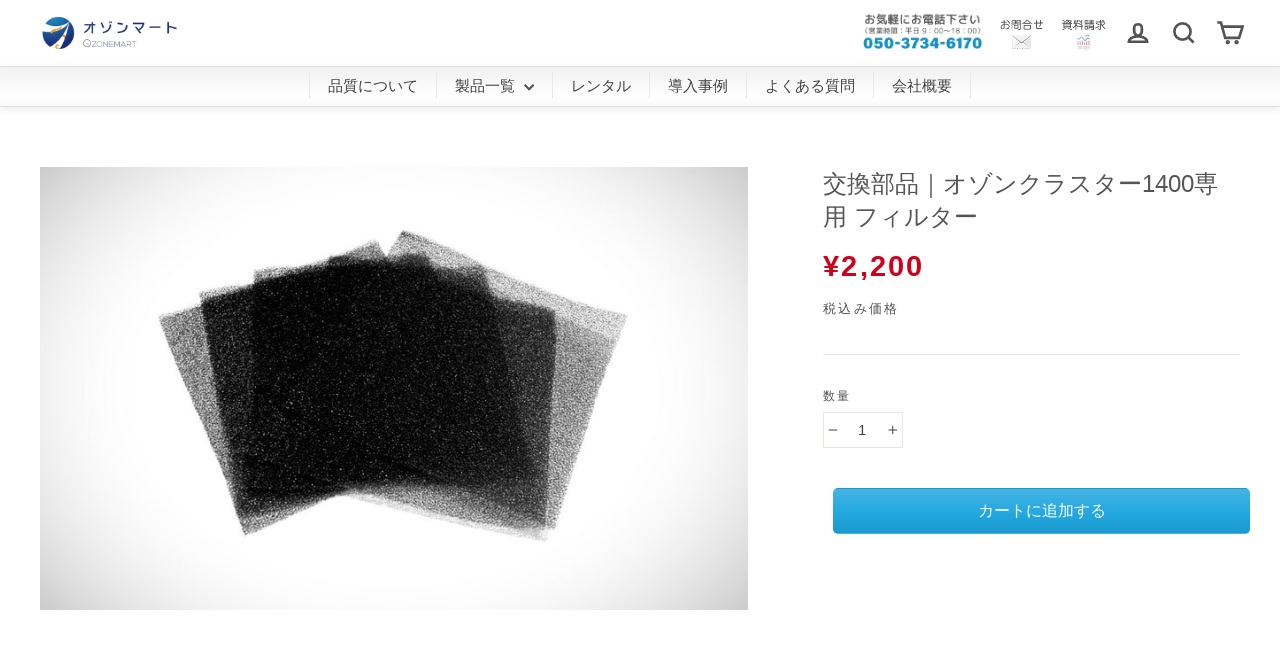

--- FILE ---
content_type: text/html; charset=utf-8
request_url: https://www.ozonemart.jp/products/cluster-filter
body_size: 41777
content:
<!doctype html>
<html class="no-js" lang="ja" dir="ltr">
<head>
 
<meta charset="utf-8">
  <meta http-equiv="X-UA-Compatible" content="IE=edge,chrome=1">
  <meta name="viewport" content="width=device-width,initial-scale=1">
  <meta name="theme-color" content="#424242">
  <link rel="canonical" href="https://www.ozonemart.jp/products/cluster-filter">
  <script src="//kitchen.juicer.cc/?color=cFo8y6tKFek=" async></script><link rel="shortcut icon" href="//www.ozonemart.jp/cdn/shop/files/apple-touch-icon_32x32.png?v=1627039990" type="image/png"><meta name="description" content="オゾンクラスター1400専用のフィルターです。 ５枚１組での販売となります。">
<title>交換部品｜オゾンクラスター1400専用 フィルター
- オゾンマート
</title>


  
<meta property="og:site_name" content="オゾンマート">
  <meta property="og:url" content="https://www.ozonemart.jp/products/cluster-filter">
  <meta property="og:title" content="交換部品｜オゾンクラスター1400専用 フィルター">
  <meta property="og:type" content="product">
  <meta property="og:description" content="オゾンクラスター1400専用のフィルターです。 ５枚１組での販売となります。"><meta property="og:image" content="http://www.ozonemart.jp/cdn/shop/products/web_d9bccd70-4da4-457e-a00e-ea5d01627961.jpg?v=1642551512">
    <meta property="og:image:secure_url" content="https://www.ozonemart.jp/cdn/shop/products/web_d9bccd70-4da4-457e-a00e-ea5d01627961.jpg?v=1642551512">
    <meta property="og:image:width" content="1600">
    <meta property="og:image:height" content="1000"><meta name="twitter:site" content="@">
  <meta name="twitter:card" content="summary_large_image">
  <meta name="twitter:title" content="交換部品｜オゾンクラスター1400専用 フィルター">
  <meta name="twitter:description" content="オゾンクラスター1400専用のフィルターです。 ５枚１組での販売となります。">
<script>var _listeners=[];EventTarget.prototype.addEventListenerBase=EventTarget.prototype.addEventListener,EventTarget.prototype.addEventListener=function(e,t,p){_listeners.push({target:this,type:e,listener:t}),this.addEventListenerBase(e,t,p)},EventTarget.prototype.removeEventListeners=function(e){for(var t=0;t!=_listeners.length;t++){var r=_listeners[t],n=r.target,s=r.type,i=r.listener;n==this&&s==e&&this.removeEventListener(s,i)}};</script><script type="text/worker" id="spdnworker">onmessage=function(e){var t=new Request("https://api.speedien.com/optimize/9f13bd037ffcda351c465e86dcab8e8c",{redirect:"follow"});fetch(t).then(e=>e.text()).then(e=>{postMessage(e)})};</script>
<script type="text/javascript">var spdnx=new Worker("data:text/javascript;base64,"+btoa(document.getElementById("spdnworker").textContent));spdnx.onmessage=function(t){var e=document.createElement("script");e.type="text/javascript",e.textContent=t.data,document.head.appendChild(e)},spdnx.postMessage("init");</script>
<script type="text/javascript" data-spdn="1">
const observer=new MutationObserver(mutations=>{mutations.forEach(({addedNodes})=>{addedNodes.forEach(node=>{
if(node.tagName==='SCRIPT'&&node.innerHTML.includes('asyncLoad')){node.type='text/spdnscript'}
if(node.nodeType===1&&node.tagName==='SCRIPT'&&node.innerHTML.includes('hotjar')){node.type='text/spdnscript'}
if(node.nodeType===1&&node.tagName==='SCRIPT'&&node.innerHTML.includes('xklaviyo')){node.type='text/spdnscript'}
if(node.nodeType===1&&node.tagName==='SCRIPT'&&node.innerHTML.includes('recaptcha')){node.type='text/spdnscript'}
if(node.nodeType===1&&node.tagName==='SCRIPT'&&node.src.includes('klaviyo')){node.type='text/spdnscript'}
if(node.nodeType===1&&node.tagName==='SCRIPT'&&node.innerHTML.includes('gorgias')){node.type='text/spdnscript'}
if(node.nodeType===1&&node.tagName==='SCRIPT'&&node.innerHTML.includes('facebook.net')){node.type='text/spdnscript'}
if(node.nodeType===1&&node.tagName==='SCRIPT'&&node.src.includes('gorgias')){node.type='text/spdnscript'}
if(node.nodeType===1&&node.tagName==='SCRIPT'&&node.src.includes('stripe')){node.type='text/spdnscript'}
if(node.nodeType===1&&node.tagName==='SCRIPT'&&node.src.includes('mem')){node.type='text/spdnscript'}
if(node.nodeType===1&&node.tagName==='SCRIPT'&&node.src.includes('privy')){node.type='text/spdnscript'}
if(node.nodeType===1&&node.tagName==='SCRIPT'&&node.src.includes('incart')){node.type='text/spdnscript'}
if(node.nodeType===1&&node.tagName==='SCRIPT'&&node.src.includes('webui')){node.type='text/spdnscript'}
if(node.nodeType===1&&node.tagName==='SCRIPT'&&node.src.includes('swish')){node.type='text/spdnscript'}
if(node.nodeType===1&&node.tagName==='SCRIPT'&&node.src.includes('judge.me')){node.type='text/spdnscript'}
if(node.nodeType===1&&node.tagName==='SCRIPT'&&node.src.includes('tiktok')){node.type='text/spdnscript'}
if(node.nodeType===1&&node.tagName==='SCRIPT'&&node.src.includes('adservices')){node.type='text/spdnscript'}
if(node.nodeType===1&&node.tagName==='SCRIPT'&&node.src.includes('spicegems')){node.type='text/spdnscript'}
if(node.tagName==='SCRIPT'&&node.innerHTML.includes('shopify_v2')){node.type='text/spdnscript'}
if(node.tagName==='SCRIPT'&&node.innerHTML.includes('tiktok')){node.type='text/spdnscript'}
if(node.nodeType===1&&node.tagName==='SCRIPT'&&node.innerHTML.includes('gtag')){node.type='text/spdnscript'}
if(node.nodeType===1&&node.tagName==='SCRIPT'&&node.innerHTML.includes('tagmanager')){node.type='text/spdnscript'}
if(node.nodeType===1&&node.tagName==='SCRIPT'&&node.innerHTML.includes('gtm')){node.type='text/spdnscript'}
if(node.nodeType===1&&node.tagName==='SCRIPT'&&node.src.includes('googlet')){node.type='text/spdnscript'}
if(node.tagName==='SCRIPT'&&node.className=='analytics'){node.type='text/spdnscript'} if(node.tagName==='IMG'){node.loading='lazy'}
if(node.tagName==='IFRAME'){node.loading='lazy'} })})})
var ua = navigator.userAgent.toLowerCase();if ((ua.indexOf('chrome') > -1 || ua.indexOf('firefox') > -1) && window.location.href.indexOf("no-optimization") === -1) {observer.observe(document.documentElement,{childList:true,subtree:true})}</script><link rel="preconnect" href="https://cdn.shopify.com">
<link rel="dns-prefetch" href="https://fonts.shopifycdn.com">
<link rel="dns-prefetch" href="https://productreviews.shopifycdn.com">
<link rel="dns-prefetch" href="https://ajax.googleapis.com">
<link rel="dns-prefetch" href="https://maps.googleapis.com">
<link rel="dns-prefetch" href="https://maps.gstatic.com">
<link rel="preload" href="//www.ozonemart.jp/cdn/shop/t/13/assets/theme.css?v=24647575661891638841696235812" as="style">
<link rel="preload" href="//www.ozonemart.jp/cdn/shop/t/13/assets/jquery.js?v=60938658743091704111671802345" as="script">
  


  
  
  

  <!-- Start of HubSpot & acd Embed Code -->
  <script type="text/javascript" id="hs-script-loader" async defer src="//js.hs-scripts.com/20653386.js"></script>
  <!-- End of HubSpot Embed Code --><style data-shopify>
  
  
  
  
</style><link href="//www.ozonemart.jp/cdn/shop/t/13/assets/theme.css?v=24647575661891638841696235812" rel="stylesheet" type="text/css" media="all" />
<style data-shopify>:root {
    --typeHeaderPrimary: "system_ui";
    --typeHeaderFallback: -apple-system, 'Segoe UI', Roboto, 'Helvetica Neue', 'Noto Sans', 'Liberation Sans', Arial, sans-serif, 'Apple Color Emoji', 'Segoe UI Emoji', 'Segoe UI Symbol', 'Noto Color Emoji';
    --typeHeaderSize: 24px;
    --typeHeaderWeight: 400;
    --typeHeaderLineHeight: 1;
    --typeHeaderSpacing: 0.0em;

    --typeBasePrimary:"system_ui";
    --typeBaseFallback:-apple-system, 'Segoe UI', Roboto, 'Helvetica Neue', 'Noto Sans', 'Liberation Sans', Arial, sans-serif, 'Apple Color Emoji', 'Segoe UI Emoji', 'Segoe UI Symbol', 'Noto Color Emoji';
    --typeBaseSize: 15px;
    --typeBaseWeight: 400;
    --typeBaseLineHeight: 1.6;
    --typeBaseSpacing: 0.15em;

    --iconWeight: 6px;
    --iconLinecaps: miter;
  }

  
.collection-hero__content:before,
  .hero__image-wrapper:before,
  .hero__media:before {
    background-image: linear-gradient(to bottom, rgba(66, 66, 66, 0.0) 0%, rgba(66, 66, 66, 0.0) 40%, rgba(0, 0, 0, 0.62) 100%);
  }

  .skrim__item-content .skrim__overlay:after {
    background-image: linear-gradient(to bottom, rgba(66, 66, 66, 0.0) 30%, rgba(0, 0, 0, 0.62) 100%);
  }

  .placeholder-content {
    background-image: linear-gradient(100deg, #ffffff 40%, #f7f7f7 63%, #ffffff 79%);
  }</style><script>
    document.documentElement.className = document.documentElement.className.replace('no-js', 'js');
    window.theme = window.theme || {};
    theme.routes = {
      home: "/",
      cart: "/cart.js",
      cartPage: "/cart",
      cartAdd: "/cart/add.js",
      cartChange: "/cart/change.js"};
    theme.strings = {
      soldOut: "",
      unavailable: "",
      stockLabel: "",
      willNotShipUntil: "",
      willBeInStockAfter: "",
      waitingForStock: "",
      cartSavings: "",
      cartEmpty: "お客様のショッピングカートに商品は入っていません。",
      cartTermsConfirmation: "販売規約に同意する必要があります",
      searchCollections: "Collections",
      searchPages: "ページ",
      searchArticles: "記事"};
    theme.settings = {
      dynamicVariantsEnable: true,
      dynamicVariantType: "button",
      cartType: "page",
      isCustomerTemplate: false,
      moneyFormat: "¥{{amount_no_decimals}}",
      predictiveSearch: false,
      predictiveSearchType: "product,article,page,collection",
      inventoryThreshold: 10,
      quickView: false,
      themeName: 'Motion',
      themeVersion: "7.2.0"};
  </script>
  <!-- loading "Google Tag Manager" inside "custom.js" for speed optimization -->
  
  












<script>window.performance && window.performance.mark && window.performance.mark('shopify.content_for_header.start');</script><meta name="google-site-verification" content="7ofCLiP-eA157Un51PaVnsEMawgnBQYf0GHvU4_b_3I">
<meta name="google-site-verification" content="7ofCLiP-eA157Un51PaVnsEMawgnBQYf0GHvU4_b_3I">
<meta id="shopify-digital-wallet" name="shopify-digital-wallet" content="/58120470678/digital_wallets/dialog">
<meta name="shopify-checkout-api-token" content="59bb6f61afeba7710ce7b03fe9407cda">
<meta id="in-context-paypal-metadata" data-shop-id="58120470678" data-venmo-supported="false" data-environment="production" data-locale="ja_JP" data-paypal-v4="true" data-currency="JPY">
<link rel="alternate" type="application/json+oembed" href="https://www.ozonemart.jp/products/cluster-filter.oembed">
<script async="async" data-src="/checkouts/internal/preloads.js?locale=ja-JP"></script>
<link rel="preconnect" href="https://shop.app" crossorigin="anonymous">
<script async="async" data-src="https://shop.app/checkouts/internal/preloads.js?locale=ja-JP&shop_id=58120470678" crossorigin="anonymous"></script>
<script id="apple-pay-shop-capabilities" type="application/json">{"shopId":58120470678,"countryCode":"JP","currencyCode":"JPY","merchantCapabilities":["supports3DS"],"merchantId":"gid:\/\/shopify\/Shop\/58120470678","merchantName":"オゾンマート","requiredBillingContactFields":["postalAddress","email","phone"],"requiredShippingContactFields":["postalAddress","email","phone"],"shippingType":"shipping","supportedNetworks":["visa","masterCard","amex","jcb","discover"],"total":{"type":"pending","label":"オゾンマート","amount":"1.00"},"shopifyPaymentsEnabled":true,"supportsSubscriptions":true}</script>
<script id="shopify-features" type="application/json">{"accessToken":"59bb6f61afeba7710ce7b03fe9407cda","betas":["rich-media-storefront-analytics"],"domain":"www.ozonemart.jp","predictiveSearch":false,"shopId":58120470678,"locale":"ja"}</script>
<script>var Shopify = Shopify || {};
Shopify.shop = "ozonemart-jp.myshopify.com";
Shopify.locale = "ja";
Shopify.currency = {"active":"JPY","rate":"1.0"};
Shopify.country = "JP";
Shopify.theme = {"name":"Motion SpeedOpt ","id":140271190325,"schema_name":"Motion","schema_version":"7.2.0","theme_store_id":847,"role":"main"};
Shopify.theme.handle = "null";
Shopify.theme.style = {"id":null,"handle":null};
Shopify.cdnHost = "www.ozonemart.jp/cdn";
Shopify.routes = Shopify.routes || {};
Shopify.routes.root = "/";</script>
<script type="module">!function(o){(o.Shopify=o.Shopify||{}).modules=!0}(window);</script>
<script>!function(o){function n(){var o=[];function n(){o.push(Array.prototype.slice.apply(arguments))}return n.q=o,n}var t=o.Shopify=o.Shopify||{};t.loadFeatures=n(),t.autoloadFeatures=n()}(window);</script>
<script>
  window.ShopifyPay = window.ShopifyPay || {};
  window.ShopifyPay.apiHost = "shop.app\/pay";
  window.ShopifyPay.redirectState = null;
</script>
<script id="shop-js-analytics" type="application/json">{"pageType":"product"}</script>
<script defer="defer" async type="module" data-src="//www.ozonemart.jp/cdn/shopifycloud/shop-js/modules/v2/client.init-shop-cart-sync_CRO8OuKI.ja.esm.js"></script>
<script defer="defer" async type="module" data-src="//www.ozonemart.jp/cdn/shopifycloud/shop-js/modules/v2/chunk.common_A56sv42F.esm.js"></script>
<script type="module">
  await import("//www.ozonemart.jp/cdn/shopifycloud/shop-js/modules/v2/client.init-shop-cart-sync_CRO8OuKI.ja.esm.js");
await import("//www.ozonemart.jp/cdn/shopifycloud/shop-js/modules/v2/chunk.common_A56sv42F.esm.js");

  window.Shopify.SignInWithShop?.initShopCartSync?.({"fedCMEnabled":true,"windoidEnabled":true});

</script>
<script>
  window.Shopify = window.Shopify || {};
  if (!window.Shopify.featureAssets) window.Shopify.featureAssets = {};
  window.Shopify.featureAssets['shop-js'] = {"shop-cart-sync":["modules/v2/client.shop-cart-sync_Rbupk0-S.ja.esm.js","modules/v2/chunk.common_A56sv42F.esm.js"],"init-fed-cm":["modules/v2/client.init-fed-cm_Brlme73P.ja.esm.js","modules/v2/chunk.common_A56sv42F.esm.js"],"shop-button":["modules/v2/client.shop-button_CAOYMen2.ja.esm.js","modules/v2/chunk.common_A56sv42F.esm.js"],"shop-cash-offers":["modules/v2/client.shop-cash-offers_ivvZeP39.ja.esm.js","modules/v2/chunk.common_A56sv42F.esm.js","modules/v2/chunk.modal_ILhUGby7.esm.js"],"init-windoid":["modules/v2/client.init-windoid_BLzf7E_S.ja.esm.js","modules/v2/chunk.common_A56sv42F.esm.js"],"init-shop-email-lookup-coordinator":["modules/v2/client.init-shop-email-lookup-coordinator_Dz-pgYZI.ja.esm.js","modules/v2/chunk.common_A56sv42F.esm.js"],"shop-toast-manager":["modules/v2/client.shop-toast-manager_BRuj-JEc.ja.esm.js","modules/v2/chunk.common_A56sv42F.esm.js"],"shop-login-button":["modules/v2/client.shop-login-button_DgSCIKnN.ja.esm.js","modules/v2/chunk.common_A56sv42F.esm.js","modules/v2/chunk.modal_ILhUGby7.esm.js"],"avatar":["modules/v2/client.avatar_BTnouDA3.ja.esm.js"],"pay-button":["modules/v2/client.pay-button_CxybczQF.ja.esm.js","modules/v2/chunk.common_A56sv42F.esm.js"],"init-shop-cart-sync":["modules/v2/client.init-shop-cart-sync_CRO8OuKI.ja.esm.js","modules/v2/chunk.common_A56sv42F.esm.js"],"init-customer-accounts":["modules/v2/client.init-customer-accounts_B7JfRd7a.ja.esm.js","modules/v2/client.shop-login-button_DgSCIKnN.ja.esm.js","modules/v2/chunk.common_A56sv42F.esm.js","modules/v2/chunk.modal_ILhUGby7.esm.js"],"init-shop-for-new-customer-accounts":["modules/v2/client.init-shop-for-new-customer-accounts_DuVdZwgs.ja.esm.js","modules/v2/client.shop-login-button_DgSCIKnN.ja.esm.js","modules/v2/chunk.common_A56sv42F.esm.js","modules/v2/chunk.modal_ILhUGby7.esm.js"],"init-customer-accounts-sign-up":["modules/v2/client.init-customer-accounts-sign-up_Bo1CzG-w.ja.esm.js","modules/v2/client.shop-login-button_DgSCIKnN.ja.esm.js","modules/v2/chunk.common_A56sv42F.esm.js","modules/v2/chunk.modal_ILhUGby7.esm.js"],"checkout-modal":["modules/v2/client.checkout-modal_B2T2_lCJ.ja.esm.js","modules/v2/chunk.common_A56sv42F.esm.js","modules/v2/chunk.modal_ILhUGby7.esm.js"],"shop-follow-button":["modules/v2/client.shop-follow-button_Bkz4TQZn.ja.esm.js","modules/v2/chunk.common_A56sv42F.esm.js","modules/v2/chunk.modal_ILhUGby7.esm.js"],"lead-capture":["modules/v2/client.lead-capture_C6eAi-6_.ja.esm.js","modules/v2/chunk.common_A56sv42F.esm.js","modules/v2/chunk.modal_ILhUGby7.esm.js"],"shop-login":["modules/v2/client.shop-login_QcPsljo4.ja.esm.js","modules/v2/chunk.common_A56sv42F.esm.js","modules/v2/chunk.modal_ILhUGby7.esm.js"],"payment-terms":["modules/v2/client.payment-terms_Dt9LCeZF.ja.esm.js","modules/v2/chunk.common_A56sv42F.esm.js","modules/v2/chunk.modal_ILhUGby7.esm.js"]};
</script>
<script>(function() {
  var isLoaded = false;
  function asyncLoad() {
    if (isLoaded) return;
    isLoaded = true;
    var urls = ["https:\/\/buy-me-cdn.makeprosimp.com\/v2\/app.min.js?v=v2\u0026shop=ozonemart-jp.myshopify.com"];
    for (var i = 0; i < urls.length; i++) {
      var s = document.createElement('script');
      s.type = 'text/javascript';
      s.async = true;
      s.src = urls[i];
      var x = document.getElementsByTagName('script')[0];
      x.parentNode.insertBefore(s, x);
    }
  };
  document.addEventListener('StartAsyncLoading',function(event){asyncLoad();});if(window.attachEvent) {
    window.attachEvent('onload', function(){});
  } else {
    window.addEventListener('load', function(){}, false);
  }
})();</script>
<script id="__st">var __st={"a":58120470678,"offset":32400,"reqid":"a89a0023-e2b3-4b55-bb1f-81f1fad03822-1768359200","pageurl":"www.ozonemart.jp\/products\/cluster-filter","u":"a5a1fd957a4d","p":"product","rtyp":"product","rid":7334096765078};</script>
<script>window.ShopifyPaypalV4VisibilityTracking = true;</script>
<script id="captcha-bootstrap">!function(){'use strict';const t='contact',e='account',n='new_comment',o=[[t,t],['blogs',n],['comments',n],[t,'customer']],c=[[e,'customer_login'],[e,'guest_login'],[e,'recover_customer_password'],[e,'create_customer']],r=t=>t.map((([t,e])=>`form[action*='/${t}']:not([data-nocaptcha='true']) input[name='form_type'][value='${e}']`)).join(','),a=t=>()=>t?[...document.querySelectorAll(t)].map((t=>t.form)):[];function s(){const t=[...o],e=r(t);return a(e)}const i='password',u='form_key',d=['recaptcha-v3-token','g-recaptcha-response','h-captcha-response',i],f=()=>{try{return window.sessionStorage}catch{return}},m='__shopify_v',_=t=>t.elements[u];function p(t,e,n=!1){try{const o=window.sessionStorage,c=JSON.parse(o.getItem(e)),{data:r}=function(t){const{data:e,action:n}=t;return t[m]||n?{data:e,action:n}:{data:t,action:n}}(c);for(const[e,n]of Object.entries(r))t.elements[e]&&(t.elements[e].value=n);n&&o.removeItem(e)}catch(o){console.error('form repopulation failed',{error:o})}}const l='form_type',E='cptcha';function T(t){t.dataset[E]=!0}const w=window,h=w.document,L='Shopify',v='ce_forms',y='captcha';let A=!1;((t,e)=>{const n=(g='f06e6c50-85a8-45c8-87d0-21a2b65856fe',I='https://cdn.shopify.com/shopifycloud/storefront-forms-hcaptcha/ce_storefront_forms_captcha_hcaptcha.v1.5.2.iife.js',D={infoText:'hCaptchaによる保護',privacyText:'プライバシー',termsText:'利用規約'},(t,e,n)=>{const o=w[L][v],c=o.bindForm;if(c)return c(t,g,e,D).then(n);var r;o.q.push([[t,g,e,D],n]),r=I,A||(h.body.append(Object.assign(h.createElement('script'),{id:'captcha-provider',async:!0,src:r})),A=!0)});var g,I,D;w[L]=w[L]||{},w[L][v]=w[L][v]||{},w[L][v].q=[],w[L][y]=w[L][y]||{},w[L][y].protect=function(t,e){n(t,void 0,e),T(t)},Object.freeze(w[L][y]),function(t,e,n,w,h,L){const[v,y,A,g]=function(t,e,n){const i=e?o:[],u=t?c:[],d=[...i,...u],f=r(d),m=r(i),_=r(d.filter((([t,e])=>n.includes(e))));return[a(f),a(m),a(_),s()]}(w,h,L),I=t=>{const e=t.target;return e instanceof HTMLFormElement?e:e&&e.form},D=t=>v().includes(t);t.addEventListener('submit',(t=>{const e=I(t);if(!e)return;const n=D(e)&&!e.dataset.hcaptchaBound&&!e.dataset.recaptchaBound,o=_(e),c=g().includes(e)&&(!o||!o.value);(n||c)&&t.preventDefault(),c&&!n&&(function(t){try{if(!f())return;!function(t){const e=f();if(!e)return;const n=_(t);if(!n)return;const o=n.value;o&&e.removeItem(o)}(t);const e=Array.from(Array(32),(()=>Math.random().toString(36)[2])).join('');!function(t,e){_(t)||t.append(Object.assign(document.createElement('input'),{type:'hidden',name:u})),t.elements[u].value=e}(t,e),function(t,e){const n=f();if(!n)return;const o=[...t.querySelectorAll(`input[type='${i}']`)].map((({name:t})=>t)),c=[...d,...o],r={};for(const[a,s]of new FormData(t).entries())c.includes(a)||(r[a]=s);n.setItem(e,JSON.stringify({[m]:1,action:t.action,data:r}))}(t,e)}catch(e){console.error('failed to persist form',e)}}(e),e.submit())}));const S=(t,e)=>{t&&!t.dataset[E]&&(n(t,e.some((e=>e===t))),T(t))};for(const o of['focusin','change'])t.addEventListener(o,(t=>{const e=I(t);D(e)&&S(e,y())}));const B=e.get('form_key'),M=e.get(l),P=B&&M;t.addEventListener('DOMContentLoaded',(()=>{const t=y();if(P)for(const e of t)e.elements[l].value===M&&p(e,B);[...new Set([...A(),...v().filter((t=>'true'===t.dataset.shopifyCaptcha))])].forEach((e=>S(e,t)))}))}(h,new URLSearchParams(w.location.search),n,t,e,['guest_login'])})(!0,!1)}();</script>
<script integrity="sha256-4kQ18oKyAcykRKYeNunJcIwy7WH5gtpwJnB7kiuLZ1E=" data-source-attribution="shopify.loadfeatures" defer="defer" data-src="//www.ozonemart.jp/cdn/shopifycloud/storefront/assets/storefront/load_feature-a0a9edcb.js" crossorigin="anonymous"></script>
<script crossorigin="anonymous" defer="defer" data-src="//www.ozonemart.jp/cdn/shopifycloud/storefront/assets/shopify_pay/storefront-65b4c6d7.js?v=20250812"></script>
<script data-source-attribution="shopify.dynamic_checkout.dynamic.init">var Shopify=Shopify||{};Shopify.PaymentButton=Shopify.PaymentButton||{isStorefrontPortableWallets:!0,init:function(){window.Shopify.PaymentButton.init=function(){};var t=document.createElement("script");t.data-src="https://www.ozonemart.jp/cdn/shopifycloud/portable-wallets/latest/portable-wallets.ja.js",t.type="module",document.head.appendChild(t)}};
</script>
<script data-source-attribution="shopify.dynamic_checkout.buyer_consent">
  function portableWalletsHideBuyerConsent(e){var t=document.getElementById("shopify-buyer-consent"),n=document.getElementById("shopify-subscription-policy-button");t&&n&&(t.classList.add("hidden"),t.setAttribute("aria-hidden","true"),n.removeEventListener("click",e))}function portableWalletsShowBuyerConsent(e){var t=document.getElementById("shopify-buyer-consent"),n=document.getElementById("shopify-subscription-policy-button");t&&n&&(t.classList.remove("hidden"),t.removeAttribute("aria-hidden"),n.addEventListener("click",e))}window.Shopify?.PaymentButton&&(window.Shopify.PaymentButton.hideBuyerConsent=portableWalletsHideBuyerConsent,window.Shopify.PaymentButton.showBuyerConsent=portableWalletsShowBuyerConsent);
</script>
<script data-source-attribution="shopify.dynamic_checkout.cart.bootstrap">document.addEventListener("DOMContentLoaded",(function(){function t(){return document.querySelector("shopify-accelerated-checkout-cart, shopify-accelerated-checkout")}if(t())Shopify.PaymentButton.init();else{new MutationObserver((function(e,n){t()&&(Shopify.PaymentButton.init(),n.disconnect())})).observe(document.body,{childList:!0,subtree:!0})}}));
</script>
<link id="shopify-accelerated-checkout-styles" rel="stylesheet" media="screen" href="https://www.ozonemart.jp/cdn/shopifycloud/portable-wallets/latest/accelerated-checkout-backwards-compat.css" crossorigin="anonymous">
<style id="shopify-accelerated-checkout-cart">
        #shopify-buyer-consent {
  margin-top: 1em;
  display: inline-block;
  width: 100%;
}

#shopify-buyer-consent.hidden {
  display: none;
}

#shopify-subscription-policy-button {
  background: none;
  border: none;
  padding: 0;
  text-decoration: underline;
  font-size: inherit;
  cursor: pointer;
}

#shopify-subscription-policy-button::before {
  box-shadow: none;
}

      </style>

<script>window.performance && window.performance.mark && window.performance.mark('shopify.content_for_header.end');</script>

<script src="//www.ozonemart.jp/cdn/shop/t/13/assets/custom.js?v=39263082533261850591671802656" defer="defer"></script>
  <script src="//www.ozonemart.jp/cdn/shop/t/13/assets/vendor-scripts-v12.js" defer="defer"></script><script src="//www.ozonemart.jp/cdn/shop/t/13/assets/theme.js?v=25320318219071492061671585911" defer="defer"></script><script src="//www.ozonemart.jp/cdn/shop/t/13/assets/jquery.js?v=60938658743091704111671802345"></script>

  
<script>window.__pagefly_analytics_settings__={"version":2,"visits":15934,"dashboardVisits":0,"storefrontPassword":"","acceptGDPR":true,"acceptTracking":true,"useNewVersion":true,"planMigrated":true,"install_app":"1","create_first_home_page":"1","publish_first_home_page":"1","pageflyThemeId":124796272790,"create_first_regular_page":"1","publish_first_regular_page":"1","create_first_product_page":"1","publish_first_product_page":"1","create_first_blog_post":"1","publish_first_blog_post":"1","acceptGATracking":true,"acceptCrisp":true,"acceptCookies":true,"updatedProduct":1651202502612,"feedbackTriggered":[{"triggeredAt":"2022-04-06T06:21:48.991Z","type":"VIEW_PAGE_NO_TEMPLATE"}]};</script>
  








<!-- BEGIN app block: shopify://apps/pagefly-page-builder/blocks/app-embed/83e179f7-59a0-4589-8c66-c0dddf959200 -->

<!-- BEGIN app snippet: pagefly-cro-ab-testing-main -->







<script>
  ;(function () {
    const url = new URL(window.location)
    const viewParam = url.searchParams.get('view')
    if (viewParam && viewParam.includes('variant-pf-')) {
      url.searchParams.set('pf_v', viewParam)
      url.searchParams.delete('view')
      window.history.replaceState({}, '', url)
    }
  })()
</script>



<script type='module'>
  
  window.PAGEFLY_CRO = window.PAGEFLY_CRO || {}

  window.PAGEFLY_CRO['data_debug'] = {
    original_template_suffix: "all_products",
    allow_ab_test: false,
    ab_test_start_time: 0,
    ab_test_end_time: 0,
    today_date_time: 1768359201000,
  }
  window.PAGEFLY_CRO['GA4'] = { enabled: false}
</script>

<!-- END app snippet -->








  <script src='https://cdn.shopify.com/extensions/019bb4f9-aed6-78a3-be91-e9d44663e6bf/pagefly-page-builder-215/assets/pagefly-helper.js' defer='defer'></script>

  <script src='https://cdn.shopify.com/extensions/019bb4f9-aed6-78a3-be91-e9d44663e6bf/pagefly-page-builder-215/assets/pagefly-general-helper.js' defer='defer'></script>

  <script src='https://cdn.shopify.com/extensions/019bb4f9-aed6-78a3-be91-e9d44663e6bf/pagefly-page-builder-215/assets/pagefly-snap-slider.js' defer='defer'></script>

  <script src='https://cdn.shopify.com/extensions/019bb4f9-aed6-78a3-be91-e9d44663e6bf/pagefly-page-builder-215/assets/pagefly-slideshow-v3.js' defer='defer'></script>

  <script src='https://cdn.shopify.com/extensions/019bb4f9-aed6-78a3-be91-e9d44663e6bf/pagefly-page-builder-215/assets/pagefly-slideshow-v4.js' defer='defer'></script>

  <script src='https://cdn.shopify.com/extensions/019bb4f9-aed6-78a3-be91-e9d44663e6bf/pagefly-page-builder-215/assets/pagefly-glider.js' defer='defer'></script>

  <script src='https://cdn.shopify.com/extensions/019bb4f9-aed6-78a3-be91-e9d44663e6bf/pagefly-page-builder-215/assets/pagefly-slideshow-v1-v2.js' defer='defer'></script>

  <script src='https://cdn.shopify.com/extensions/019bb4f9-aed6-78a3-be91-e9d44663e6bf/pagefly-page-builder-215/assets/pagefly-product-media.js' defer='defer'></script>

  <script src='https://cdn.shopify.com/extensions/019bb4f9-aed6-78a3-be91-e9d44663e6bf/pagefly-page-builder-215/assets/pagefly-product.js' defer='defer'></script>


<script id='pagefly-helper-data' type='application/json'>
  {
    "page_optimization": {
      "assets_prefetching": false
    },
    "elements_asset_mapper": {
      "Accordion": "https://cdn.shopify.com/extensions/019bb4f9-aed6-78a3-be91-e9d44663e6bf/pagefly-page-builder-215/assets/pagefly-accordion.js",
      "Accordion3": "https://cdn.shopify.com/extensions/019bb4f9-aed6-78a3-be91-e9d44663e6bf/pagefly-page-builder-215/assets/pagefly-accordion3.js",
      "CountDown": "https://cdn.shopify.com/extensions/019bb4f9-aed6-78a3-be91-e9d44663e6bf/pagefly-page-builder-215/assets/pagefly-countdown.js",
      "GMap1": "https://cdn.shopify.com/extensions/019bb4f9-aed6-78a3-be91-e9d44663e6bf/pagefly-page-builder-215/assets/pagefly-gmap.js",
      "GMap2": "https://cdn.shopify.com/extensions/019bb4f9-aed6-78a3-be91-e9d44663e6bf/pagefly-page-builder-215/assets/pagefly-gmap.js",
      "GMapBasicV2": "https://cdn.shopify.com/extensions/019bb4f9-aed6-78a3-be91-e9d44663e6bf/pagefly-page-builder-215/assets/pagefly-gmap.js",
      "GMapAdvancedV2": "https://cdn.shopify.com/extensions/019bb4f9-aed6-78a3-be91-e9d44663e6bf/pagefly-page-builder-215/assets/pagefly-gmap.js",
      "HTML.Video": "https://cdn.shopify.com/extensions/019bb4f9-aed6-78a3-be91-e9d44663e6bf/pagefly-page-builder-215/assets/pagefly-htmlvideo.js",
      "HTML.Video2": "https://cdn.shopify.com/extensions/019bb4f9-aed6-78a3-be91-e9d44663e6bf/pagefly-page-builder-215/assets/pagefly-htmlvideo2.js",
      "HTML.Video3": "https://cdn.shopify.com/extensions/019bb4f9-aed6-78a3-be91-e9d44663e6bf/pagefly-page-builder-215/assets/pagefly-htmlvideo2.js",
      "BackgroundVideo": "https://cdn.shopify.com/extensions/019bb4f9-aed6-78a3-be91-e9d44663e6bf/pagefly-page-builder-215/assets/pagefly-htmlvideo2.js",
      "Instagram": "https://cdn.shopify.com/extensions/019bb4f9-aed6-78a3-be91-e9d44663e6bf/pagefly-page-builder-215/assets/pagefly-instagram.js",
      "Instagram2": "https://cdn.shopify.com/extensions/019bb4f9-aed6-78a3-be91-e9d44663e6bf/pagefly-page-builder-215/assets/pagefly-instagram.js",
      "Insta3": "https://cdn.shopify.com/extensions/019bb4f9-aed6-78a3-be91-e9d44663e6bf/pagefly-page-builder-215/assets/pagefly-instagram3.js",
      "Tabs": "https://cdn.shopify.com/extensions/019bb4f9-aed6-78a3-be91-e9d44663e6bf/pagefly-page-builder-215/assets/pagefly-tab.js",
      "Tabs3": "https://cdn.shopify.com/extensions/019bb4f9-aed6-78a3-be91-e9d44663e6bf/pagefly-page-builder-215/assets/pagefly-tab3.js",
      "ProductBox": "https://cdn.shopify.com/extensions/019bb4f9-aed6-78a3-be91-e9d44663e6bf/pagefly-page-builder-215/assets/pagefly-cart.js",
      "FBPageBox2": "https://cdn.shopify.com/extensions/019bb4f9-aed6-78a3-be91-e9d44663e6bf/pagefly-page-builder-215/assets/pagefly-facebook.js",
      "FBLikeButton2": "https://cdn.shopify.com/extensions/019bb4f9-aed6-78a3-be91-e9d44663e6bf/pagefly-page-builder-215/assets/pagefly-facebook.js",
      "TwitterFeed2": "https://cdn.shopify.com/extensions/019bb4f9-aed6-78a3-be91-e9d44663e6bf/pagefly-page-builder-215/assets/pagefly-twitter.js",
      "Paragraph4": "https://cdn.shopify.com/extensions/019bb4f9-aed6-78a3-be91-e9d44663e6bf/pagefly-page-builder-215/assets/pagefly-paragraph4.js",

      "AliReviews": "https://cdn.shopify.com/extensions/019bb4f9-aed6-78a3-be91-e9d44663e6bf/pagefly-page-builder-215/assets/pagefly-3rd-elements.js",
      "BackInStock": "https://cdn.shopify.com/extensions/019bb4f9-aed6-78a3-be91-e9d44663e6bf/pagefly-page-builder-215/assets/pagefly-3rd-elements.js",
      "GloboBackInStock": "https://cdn.shopify.com/extensions/019bb4f9-aed6-78a3-be91-e9d44663e6bf/pagefly-page-builder-215/assets/pagefly-3rd-elements.js",
      "GrowaveWishlist": "https://cdn.shopify.com/extensions/019bb4f9-aed6-78a3-be91-e9d44663e6bf/pagefly-page-builder-215/assets/pagefly-3rd-elements.js",
      "InfiniteOptionsShopPad": "https://cdn.shopify.com/extensions/019bb4f9-aed6-78a3-be91-e9d44663e6bf/pagefly-page-builder-215/assets/pagefly-3rd-elements.js",
      "InkybayProductPersonalizer": "https://cdn.shopify.com/extensions/019bb4f9-aed6-78a3-be91-e9d44663e6bf/pagefly-page-builder-215/assets/pagefly-3rd-elements.js",
      "LimeSpot": "https://cdn.shopify.com/extensions/019bb4f9-aed6-78a3-be91-e9d44663e6bf/pagefly-page-builder-215/assets/pagefly-3rd-elements.js",
      "Loox": "https://cdn.shopify.com/extensions/019bb4f9-aed6-78a3-be91-e9d44663e6bf/pagefly-page-builder-215/assets/pagefly-3rd-elements.js",
      "Opinew": "https://cdn.shopify.com/extensions/019bb4f9-aed6-78a3-be91-e9d44663e6bf/pagefly-page-builder-215/assets/pagefly-3rd-elements.js",
      "Powr": "https://cdn.shopify.com/extensions/019bb4f9-aed6-78a3-be91-e9d44663e6bf/pagefly-page-builder-215/assets/pagefly-3rd-elements.js",
      "ProductReviews": "https://cdn.shopify.com/extensions/019bb4f9-aed6-78a3-be91-e9d44663e6bf/pagefly-page-builder-215/assets/pagefly-3rd-elements.js",
      "PushOwl": "https://cdn.shopify.com/extensions/019bb4f9-aed6-78a3-be91-e9d44663e6bf/pagefly-page-builder-215/assets/pagefly-3rd-elements.js",
      "ReCharge": "https://cdn.shopify.com/extensions/019bb4f9-aed6-78a3-be91-e9d44663e6bf/pagefly-page-builder-215/assets/pagefly-3rd-elements.js",
      "Rivyo": "https://cdn.shopify.com/extensions/019bb4f9-aed6-78a3-be91-e9d44663e6bf/pagefly-page-builder-215/assets/pagefly-3rd-elements.js",
      "TrackingMore": "https://cdn.shopify.com/extensions/019bb4f9-aed6-78a3-be91-e9d44663e6bf/pagefly-page-builder-215/assets/pagefly-3rd-elements.js",
      "Vitals": "https://cdn.shopify.com/extensions/019bb4f9-aed6-78a3-be91-e9d44663e6bf/pagefly-page-builder-215/assets/pagefly-3rd-elements.js",
      "Wiser": "https://cdn.shopify.com/extensions/019bb4f9-aed6-78a3-be91-e9d44663e6bf/pagefly-page-builder-215/assets/pagefly-3rd-elements.js"
    },
    "custom_elements_mapper": {
      "pf-click-action-element": "https://cdn.shopify.com/extensions/019bb4f9-aed6-78a3-be91-e9d44663e6bf/pagefly-page-builder-215/assets/pagefly-click-action-element.js",
      "pf-dialog-element": "https://cdn.shopify.com/extensions/019bb4f9-aed6-78a3-be91-e9d44663e6bf/pagefly-page-builder-215/assets/pagefly-dialog-element.js"
    }
  }
</script>


<!-- END app block --><!-- BEGIN app block: shopify://apps/ecomposer-builder/blocks/app-embed/a0fc26e1-7741-4773-8b27-39389b4fb4a0 --><!-- DNS Prefetch & Preconnect -->
<link rel="preconnect" href="https://cdn.ecomposer.app" crossorigin>
<link rel="dns-prefetch" href="https://cdn.ecomposer.app">

<link rel="prefetch" href="https://cdn.ecomposer.app/vendors/css/ecom-swiper@11.css" as="style">
<link rel="prefetch" href="https://cdn.ecomposer.app/vendors/js/ecom-swiper@11.0.5.js" as="script">
<link rel="prefetch" href="https://cdn.ecomposer.app/vendors/js/ecom_modal.js" as="script">

<!-- Global CSS --><!--ECOM-EMBED-->
  <style id="ecom-global-css" class="ecom-global-css">/**ECOM-INSERT-CSS**/.ecom-section > div.core__row--columns{max-width: 1200px;}.ecom-column>div.core__column--wrapper{padding: 20px;}div.core__blocks--body>div.ecom-block.elmspace:not(:first-child){margin-top: 20px;}:root{--ecom-global-colors-primary:#ffffff;--ecom-global-colors-secondary:#ffffff;--ecom-global-colors-text:#ffffff;--ecom-global-colors-accent:#ffffff;--ecom-global-typography-h1-font-weight:600;--ecom-global-typography-h1-font-size:72px;--ecom-global-typography-h1-line-height:90px;--ecom-global-typography-h1-letter-spacing:-0.02em;--ecom-global-typography-h2-font-weight:600;--ecom-global-typography-h2-font-size:60px;--ecom-global-typography-h2-line-height:72px;--ecom-global-typography-h2-letter-spacing:-0.02em;--ecom-global-typography-h3-font-weight:600;--ecom-global-typography-h3-font-size:48px;--ecom-global-typography-h3-line-height:60px;--ecom-global-typography-h3-letter-spacing:-0.02em;--ecom-global-typography-h4-font-weight:600;--ecom-global-typography-h4-font-size:36px;--ecom-global-typography-h4-line-height:44px;--ecom-global-typography-h4-letter-spacing:-0.02em;--ecom-global-typography-h5-font-weight:600;--ecom-global-typography-h5-font-size:30px;--ecom-global-typography-h5-line-height:38px;--ecom-global-typography-h6-font-weight:600;--ecom-global-typography-h6-font-size:24px;--ecom-global-typography-h6-line-height:32px;--ecom-global-typography-h7-font-weight:400;--ecom-global-typography-h7-font-size:18px;--ecom-global-typography-h7-line-height:28px;}</style>
  <!--/ECOM-EMBED--><!-- Custom CSS & JS --><!-- Open Graph Meta Tags for Pages --><!-- Critical Inline Styles -->
<style class="ecom-theme-helper">.ecom-animation{opacity:0}.ecom-animation.animate,.ecom-animation.ecom-animated{opacity:1}.ecom-cart-popup{display:grid;position:fixed;inset:0;z-index:9999999;align-content:center;padding:5px;justify-content:center;align-items:center;justify-items:center}.ecom-cart-popup::before{content:' ';position:absolute;background:#e5e5e5b3;inset:0}.ecom-ajax-loading{cursor:not-allowed;pointer-events:none;opacity:.6}#ecom-toast{visibility:hidden;max-width:50px;height:60px;margin:auto;background-color:#333;color:#fff;text-align:center;border-radius:2px;position:fixed;z-index:1;left:0;right:0;bottom:30px;font-size:17px;display:grid;grid-template-columns:50px auto;align-items:center;justify-content:start;align-content:center;justify-items:start}#ecom-toast.ecom-toast-show{visibility:visible;animation:ecomFadein .5s,ecomExpand .5s .5s,ecomStay 3s 1s,ecomShrink .5s 4s,ecomFadeout .5s 4.5s}#ecom-toast #ecom-toast-icon{width:50px;height:100%;box-sizing:border-box;background-color:#111;color:#fff;padding:5px}#ecom-toast .ecom-toast-icon-svg{width:100%;height:100%;position:relative;vertical-align:middle;margin:auto;text-align:center}#ecom-toast #ecom-toast-desc{color:#fff;padding:16px;overflow:hidden;white-space:nowrap}@media(max-width:768px){#ecom-toast #ecom-toast-desc{white-space:normal;min-width:250px}#ecom-toast{height:auto;min-height:60px}}.ecom__column-full-height{height:100%}@keyframes ecomFadein{from{bottom:0;opacity:0}to{bottom:30px;opacity:1}}@keyframes ecomExpand{from{min-width:50px}to{min-width:var(--ecom-max-width)}}@keyframes ecomStay{from{min-width:var(--ecom-max-width)}to{min-width:var(--ecom-max-width)}}@keyframes ecomShrink{from{min-width:var(--ecom-max-width)}to{min-width:50px}}@keyframes ecomFadeout{from{bottom:30px;opacity:1}to{bottom:60px;opacity:0}}</style>


<!-- EComposer Config Script -->
<script id="ecom-theme-helpers" async>
window.EComposer=window.EComposer||{};(function(){if(!this.configs)this.configs={};this.configs.ajax_cart={enable:false};this.customer=false;this.proxy_path='/apps/ecomposer-visual-page-builder';
this.popupScriptUrl='https://cdn.shopify.com/extensions/019b200c-ceec-7ac9-af95-28c32fd62de8/ecomposer-94/assets/ecom_popup.js';
this.routes={domain:'https://www.ozonemart.jp',root_url:'/',collections_url:'/collections',all_products_collection_url:'/collections/all',cart_url:'/cart',cart_add_url:'/cart/add',cart_change_url:'/cart/change',cart_clear_url:'/cart/clear',cart_update_url:'/cart/update',product_recommendations_url:'/recommendations/products'};
this.queryParams={};
if(window.location.search.length){new URLSearchParams(window.location.search).forEach((value,key)=>{this.queryParams[key]=value})}
this.money_format="¥{{amount_no_decimals}}";
this.money_with_currency_format="¥{{amount_no_decimals}} JPY";
this.currencyCodeEnabled=null;this.abTestingData = [];this.formatMoney=function(t,e){const r=this.currencyCodeEnabled?this.money_with_currency_format:this.money_format;function a(t,e){return void 0===t?e:t}function o(t,e,r,o){if(e=a(e,2),r=a(r,","),o=a(o,"."),isNaN(t)||null==t)return 0;var n=(t=(t/100).toFixed(e)).split(".");return n[0].replace(/(\d)(?=(\d\d\d)+(?!\d))/g,"$1"+r)+(n[1]?o+n[1]:"")}"string"==typeof t&&(t=t.replace(".",""));var n="",i=/\{\{\s*(\w+)\s*\}\}/,s=e||r;switch(s.match(i)[1]){case"amount":n=o(t,2);break;case"amount_no_decimals":n=o(t,0);break;case"amount_with_comma_separator":n=o(t,2,".",",");break;case"amount_with_space_separator":n=o(t,2," ",",");break;case"amount_with_period_and_space_separator":n=o(t,2," ",".");break;case"amount_no_decimals_with_comma_separator":n=o(t,0,".",",");break;case"amount_no_decimals_with_space_separator":n=o(t,0," ");break;case"amount_with_apostrophe_separator":n=o(t,2,"'",".")}return s.replace(i,n)};
this.resizeImage=function(t,e){try{if(!e||"original"==e||"full"==e||"master"==e)return t;if(-1!==t.indexOf("cdn.shopify.com")||-1!==t.indexOf("/cdn/shop/")){var r=t.match(/\.(jpg|jpeg|gif|png|bmp|bitmap|tiff|tif|webp)((\#[0-9a-z\-]+)?(\?v=.*)?)?$/gim);if(null==r)return null;var a=t.split(r[0]),o=r[0];return a[0]+"_"+e+o}}catch(r){return t}return t};
this.getProduct=function(t){if(!t)return!1;let e=("/"===this.routes.root_url?"":this.routes.root_url)+"/products/"+t+".js?shop="+Shopify.shop;return window.ECOM_LIVE&&(e="/shop/builder/ajax/ecom-proxy/products/"+t+"?shop="+Shopify.shop),window.fetch(e,{headers:{"Content-Type":"application/json"}}).then(t=>t.ok?t.json():false)};
const u=new URLSearchParams(window.location.search);if(u.has("ecom-redirect")){const r=u.get("ecom-redirect");if(r){let d;try{d=decodeURIComponent(r)}catch{return}d=d.trim().replace(/[\r\n\t]/g,"");if(d.length>2e3)return;const p=["javascript:","data:","vbscript:","file:","ftp:","mailto:","tel:","sms:","chrome:","chrome-extension:","moz-extension:","ms-browser-extension:"],l=d.toLowerCase();for(const o of p)if(l.includes(o))return;const x=[/<script/i,/<\/script/i,/javascript:/i,/vbscript:/i,/onload=/i,/onerror=/i,/onclick=/i,/onmouseover=/i,/onfocus=/i,/onblur=/i,/onsubmit=/i,/onchange=/i,/alert\s*\(/i,/confirm\s*\(/i,/prompt\s*\(/i,/document\./i,/window\./i,/eval\s*\(/i];for(const t of x)if(t.test(d))return;if(d.startsWith("/")&&!d.startsWith("//")){if(!/^[a-zA-Z0-9\-._~:/?#[\]@!$&'()*+,;=%]+$/.test(d))return;if(d.includes("../")||d.includes("./"))return;window.location.href=d;return}if(!d.includes("://")&&!d.startsWith("//")){if(!/^[a-zA-Z0-9\-._~:/?#[\]@!$&'()*+,;=%]+$/.test(d))return;if(d.includes("../")||d.includes("./"))return;window.location.href="/"+d;return}let n;try{n=new URL(d)}catch{return}if(!["http:","https:"].includes(n.protocol))return;if(n.port&&(parseInt(n.port)<1||parseInt(n.port)>65535))return;const a=[window.location.hostname];if(a.includes(n.hostname)&&(n.href===d||n.toString()===d))window.location.href=d}}
}).bind(window.EComposer)();
if(window.Shopify&&window.Shopify.designMode&&window.top&&window.top.opener){window.addEventListener("load",function(){window.top.opener.postMessage({action:"ecomposer:loaded"},"*")})}
</script>

<!-- Quickview Script -->
<script id="ecom-theme-quickview" async>
window.EComposer=window.EComposer||{};(function(){this.initQuickview=function(){var enable_qv=false;const qv_wrapper_script=document.querySelector('#ecom-quickview-template-html');if(!qv_wrapper_script)return;const ecom_quickview=document.createElement('div');ecom_quickview.classList.add('ecom-quickview');ecom_quickview.innerHTML=qv_wrapper_script.innerHTML;document.body.prepend(ecom_quickview);const qv_wrapper=ecom_quickview.querySelector('.ecom-quickview__wrapper');const ecomQuickview=function(e){let t=qv_wrapper.querySelector(".ecom-quickview__content-data");if(t){let i=document.createRange().createContextualFragment(e);t.innerHTML="",t.append(i),qv_wrapper.classList.add("ecom-open");let c=new CustomEvent("ecom:quickview:init",{detail:{wrapper:qv_wrapper}});document.dispatchEvent(c),setTimeout(function(){qv_wrapper.classList.add("ecom-display")},500),closeQuickview(t)}},closeQuickview=function(e){let t=qv_wrapper.querySelector(".ecom-quickview__close-btn"),i=qv_wrapper.querySelector(".ecom-quickview__content");function c(t){let o=t.target;do{if(o==i||o&&o.classList&&o.classList.contains("ecom-modal"))return;o=o.parentNode}while(o);o!=i&&(qv_wrapper.classList.add("ecom-remove"),qv_wrapper.classList.remove("ecom-open","ecom-display","ecom-remove"),setTimeout(function(){e.innerHTML=""},300),document.removeEventListener("click",c),document.removeEventListener("keydown",n))}function n(t){(t.isComposing||27===t.keyCode)&&(qv_wrapper.classList.add("ecom-remove"),qv_wrapper.classList.remove("ecom-open","ecom-display","ecom-remove"),setTimeout(function(){e.innerHTML=""},300),document.removeEventListener("keydown",n),document.removeEventListener("click",c))}t&&t.addEventListener("click",function(t){t.preventDefault(),document.removeEventListener("click",c),document.removeEventListener("keydown",n),qv_wrapper.classList.add("ecom-remove"),qv_wrapper.classList.remove("ecom-open","ecom-display","ecom-remove"),setTimeout(function(){e.innerHTML=""},300)}),document.addEventListener("click",c),document.addEventListener("keydown",n)};function quickViewHandler(e){e&&e.preventDefault();let t=this;t.classList&&t.classList.add("ecom-loading");let i=t.classList?t.getAttribute("href"):window.location.pathname;if(i){if(window.location.search.includes("ecom_template_id")){let c=new URLSearchParams(location.search);i=window.location.pathname+"?section_id="+c.get("ecom_template_id")}else i+=(i.includes("?")?"&":"?")+"section_id=ecom-default-template-quickview";fetch(i).then(function(e){return 200==e.status?e.text():window.document.querySelector("#admin-bar-iframe")?(404==e.status?alert("Please create Ecomposer quickview template first!"):alert("Have some problem with quickview!"),t.classList&&t.classList.remove("ecom-loading"),!1):void window.open(new URL(i).pathname,"_blank")}).then(function(e){e&&(ecomQuickview(e),setTimeout(function(){t.classList&&t.classList.remove("ecom-loading")},300))}).catch(function(e){})}}
if(window.location.search.includes('ecom_template_id')){setTimeout(quickViewHandler,1000)}
if(enable_qv){const qv_buttons=document.querySelectorAll('.ecom-product-quickview');if(qv_buttons.length>0){qv_buttons.forEach(function(button,index){button.addEventListener('click',quickViewHandler)})}}
}}).bind(window.EComposer)();
</script>

<!-- Quickview Template -->
<script type="text/template" id="ecom-quickview-template-html">
<div class="ecom-quickview__wrapper ecom-dn"><div class="ecom-quickview__container"><div class="ecom-quickview__content"><div class="ecom-quickview__content-inner"><div class="ecom-quickview__content-data"></div></div><span class="ecom-quickview__close-btn"><svg version="1.1" xmlns="http://www.w3.org/2000/svg" width="32" height="32" viewBox="0 0 32 32"><path d="M10.722 9.969l-0.754 0.754 5.278 5.278-5.253 5.253 0.754 0.754 5.253-5.253 5.253 5.253 0.754-0.754-5.253-5.253 5.278-5.278-0.754-0.754-5.278 5.278z" fill="#000000"></path></svg></span></div></div></div>
</script>

<!-- Quickview Styles -->
<style class="ecom-theme-quickview">.ecom-quickview .ecom-animation{opacity:1}.ecom-quickview__wrapper{opacity:0;display:none;pointer-events:none}.ecom-quickview__wrapper.ecom-open{position:fixed;top:0;left:0;right:0;bottom:0;display:block;pointer-events:auto;z-index:100000;outline:0!important;-webkit-backface-visibility:hidden;opacity:1;transition:all .1s}.ecom-quickview__container{text-align:center;position:absolute;width:100%;height:100%;left:0;top:0;padding:0 8px;box-sizing:border-box;opacity:0;background-color:rgba(0,0,0,.8);transition:opacity .1s}.ecom-quickview__container:before{content:"";display:inline-block;height:100%;vertical-align:middle}.ecom-quickview__wrapper.ecom-display .ecom-quickview__content{visibility:visible;opacity:1;transform:none}.ecom-quickview__content{position:relative;display:inline-block;opacity:0;visibility:hidden;transition:transform .1s,opacity .1s;transform:translateX(-100px)}.ecom-quickview__content-inner{position:relative;display:inline-block;vertical-align:middle;margin:0 auto;text-align:left;z-index:999;overflow-y:auto;max-height:80vh}.ecom-quickview__content-data>.shopify-section{margin:0 auto;max-width:980px;overflow:hidden;position:relative;background-color:#fff;opacity:0}.ecom-quickview__wrapper.ecom-display .ecom-quickview__content-data>.shopify-section{opacity:1;transform:none}.ecom-quickview__wrapper.ecom-display .ecom-quickview__container{opacity:1}.ecom-quickview__wrapper.ecom-remove #shopify-section-ecom-default-template-quickview{opacity:0;transform:translateX(100px)}.ecom-quickview__close-btn{position:fixed!important;top:0;right:0;transform:none;background-color:transparent;color:#000;opacity:0;width:40px;height:40px;transition:.25s;z-index:9999;stroke:#fff}.ecom-quickview__wrapper.ecom-display .ecom-quickview__close-btn{opacity:1}.ecom-quickview__close-btn:hover{cursor:pointer}@media screen and (max-width:1024px){.ecom-quickview__content{position:absolute;inset:0;margin:50px 15px;display:flex}.ecom-quickview__close-btn{right:0}}.ecom-toast-icon-info{display:none}.ecom-toast-error .ecom-toast-icon-info{display:inline!important}.ecom-toast-error .ecom-toast-icon-success{display:none!important}.ecom-toast-icon-success{fill:#fff;width:35px}</style>

<!-- Toast Template -->
<script type="text/template" id="ecom-template-html"><!-- BEGIN app snippet: ecom-toast --><div id="ecom-toast"><div id="ecom-toast-icon"><svg xmlns="http://www.w3.org/2000/svg" class="ecom-toast-icon-svg ecom-toast-icon-info" fill="none" viewBox="0 0 24 24" stroke="currentColor"><path stroke-linecap="round" stroke-linejoin="round" stroke-width="2" d="M13 16h-1v-4h-1m1-4h.01M21 12a9 9 0 11-18 0 9 9 0 0118 0z"/></svg>
<svg class="ecom-toast-icon-svg ecom-toast-icon-success" xmlns="http://www.w3.org/2000/svg" viewBox="0 0 512 512"><path d="M256 8C119 8 8 119 8 256s111 248 248 248 248-111 248-248S393 8 256 8zm0 48c110.5 0 200 89.5 200 200 0 110.5-89.5 200-200 200-110.5 0-200-89.5-200-200 0-110.5 89.5-200 200-200m140.2 130.3l-22.5-22.7c-4.7-4.7-12.3-4.7-17-.1L215.3 303.7l-59.8-60.3c-4.7-4.7-12.3-4.7-17-.1l-22.7 22.5c-4.7 4.7-4.7 12.3-.1 17l90.8 91.5c4.7 4.7 12.3 4.7 17 .1l172.6-171.2c4.7-4.7 4.7-12.3 .1-17z"/></svg>
</div><div id="ecom-toast-desc"></div></div><!-- END app snippet --></script><!-- END app block --><script src="https://cdn.shopify.com/extensions/019b200c-ceec-7ac9-af95-28c32fd62de8/ecomposer-94/assets/ecom.js" type="text/javascript" defer="defer"></script>
<link href="https://monorail-edge.shopifysvc.com" rel="dns-prefetch">
<script>(function(){if ("sendBeacon" in navigator && "performance" in window) {try {var session_token_from_headers = performance.getEntriesByType('navigation')[0].serverTiming.find(x => x.name == '_s').description;} catch {var session_token_from_headers = undefined;}var session_cookie_matches = document.cookie.match(/_shopify_s=([^;]*)/);var session_token_from_cookie = session_cookie_matches && session_cookie_matches.length === 2 ? session_cookie_matches[1] : "";var session_token = session_token_from_headers || session_token_from_cookie || "";function handle_abandonment_event(e) {var entries = performance.getEntries().filter(function(entry) {return /monorail-edge.shopifysvc.com/.test(entry.name);});if (!window.abandonment_tracked && entries.length === 0) {window.abandonment_tracked = true;var currentMs = Date.now();var navigation_start = performance.timing.navigationStart;var payload = {shop_id: 58120470678,url: window.location.href,navigation_start,duration: currentMs - navigation_start,session_token,page_type: "product"};window.navigator.sendBeacon("https://monorail-edge.shopifysvc.com/v1/produce", JSON.stringify({schema_id: "online_store_buyer_site_abandonment/1.1",payload: payload,metadata: {event_created_at_ms: currentMs,event_sent_at_ms: currentMs}}));}}window.addEventListener('pagehide', handle_abandonment_event);}}());</script>
<script id="web-pixels-manager-setup">(function e(e,d,r,n,o){if(void 0===o&&(o={}),!Boolean(null===(a=null===(i=window.Shopify)||void 0===i?void 0:i.analytics)||void 0===a?void 0:a.replayQueue)){var i,a;window.Shopify=window.Shopify||{};var t=window.Shopify;t.analytics=t.analytics||{};var s=t.analytics;s.replayQueue=[],s.publish=function(e,d,r){return s.replayQueue.push([e,d,r]),!0};try{self.performance.mark("wpm:start")}catch(e){}var l=function(){var e={modern:/Edge?\/(1{2}[4-9]|1[2-9]\d|[2-9]\d{2}|\d{4,})\.\d+(\.\d+|)|Firefox\/(1{2}[4-9]|1[2-9]\d|[2-9]\d{2}|\d{4,})\.\d+(\.\d+|)|Chrom(ium|e)\/(9{2}|\d{3,})\.\d+(\.\d+|)|(Maci|X1{2}).+ Version\/(15\.\d+|(1[6-9]|[2-9]\d|\d{3,})\.\d+)([,.]\d+|)( \(\w+\)|)( Mobile\/\w+|) Safari\/|Chrome.+OPR\/(9{2}|\d{3,})\.\d+\.\d+|(CPU[ +]OS|iPhone[ +]OS|CPU[ +]iPhone|CPU IPhone OS|CPU iPad OS)[ +]+(15[._]\d+|(1[6-9]|[2-9]\d|\d{3,})[._]\d+)([._]\d+|)|Android:?[ /-](13[3-9]|1[4-9]\d|[2-9]\d{2}|\d{4,})(\.\d+|)(\.\d+|)|Android.+Firefox\/(13[5-9]|1[4-9]\d|[2-9]\d{2}|\d{4,})\.\d+(\.\d+|)|Android.+Chrom(ium|e)\/(13[3-9]|1[4-9]\d|[2-9]\d{2}|\d{4,})\.\d+(\.\d+|)|SamsungBrowser\/([2-9]\d|\d{3,})\.\d+/,legacy:/Edge?\/(1[6-9]|[2-9]\d|\d{3,})\.\d+(\.\d+|)|Firefox\/(5[4-9]|[6-9]\d|\d{3,})\.\d+(\.\d+|)|Chrom(ium|e)\/(5[1-9]|[6-9]\d|\d{3,})\.\d+(\.\d+|)([\d.]+$|.*Safari\/(?![\d.]+ Edge\/[\d.]+$))|(Maci|X1{2}).+ Version\/(10\.\d+|(1[1-9]|[2-9]\d|\d{3,})\.\d+)([,.]\d+|)( \(\w+\)|)( Mobile\/\w+|) Safari\/|Chrome.+OPR\/(3[89]|[4-9]\d|\d{3,})\.\d+\.\d+|(CPU[ +]OS|iPhone[ +]OS|CPU[ +]iPhone|CPU IPhone OS|CPU iPad OS)[ +]+(10[._]\d+|(1[1-9]|[2-9]\d|\d{3,})[._]\d+)([._]\d+|)|Android:?[ /-](13[3-9]|1[4-9]\d|[2-9]\d{2}|\d{4,})(\.\d+|)(\.\d+|)|Mobile Safari.+OPR\/([89]\d|\d{3,})\.\d+\.\d+|Android.+Firefox\/(13[5-9]|1[4-9]\d|[2-9]\d{2}|\d{4,})\.\d+(\.\d+|)|Android.+Chrom(ium|e)\/(13[3-9]|1[4-9]\d|[2-9]\d{2}|\d{4,})\.\d+(\.\d+|)|Android.+(UC? ?Browser|UCWEB|U3)[ /]?(15\.([5-9]|\d{2,})|(1[6-9]|[2-9]\d|\d{3,})\.\d+)\.\d+|SamsungBrowser\/(5\.\d+|([6-9]|\d{2,})\.\d+)|Android.+MQ{2}Browser\/(14(\.(9|\d{2,})|)|(1[5-9]|[2-9]\d|\d{3,})(\.\d+|))(\.\d+|)|K[Aa][Ii]OS\/(3\.\d+|([4-9]|\d{2,})\.\d+)(\.\d+|)/},d=e.modern,r=e.legacy,n=navigator.userAgent;return n.match(d)?"modern":n.match(r)?"legacy":"unknown"}(),u="modern"===l?"modern":"legacy",c=(null!=n?n:{modern:"",legacy:""})[u],f=function(e){return[e.baseUrl,"/wpm","/b",e.hashVersion,"modern"===e.buildTarget?"m":"l",".js"].join("")}({baseUrl:d,hashVersion:r,buildTarget:u}),m=function(e){var d=e.version,r=e.bundleTarget,n=e.surface,o=e.pageUrl,i=e.monorailEndpoint;return{emit:function(e){var a=e.status,t=e.errorMsg,s=(new Date).getTime(),l=JSON.stringify({metadata:{event_sent_at_ms:s},events:[{schema_id:"web_pixels_manager_load/3.1",payload:{version:d,bundle_target:r,page_url:o,status:a,surface:n,error_msg:t},metadata:{event_created_at_ms:s}}]});if(!i)return console&&console.warn&&console.warn("[Web Pixels Manager] No Monorail endpoint provided, skipping logging."),!1;try{return self.navigator.sendBeacon.bind(self.navigator)(i,l)}catch(e){}var u=new XMLHttpRequest;try{return u.open("POST",i,!0),u.setRequestHeader("Content-Type","text/plain"),u.send(l),!0}catch(e){return console&&console.warn&&console.warn("[Web Pixels Manager] Got an unhandled error while logging to Monorail."),!1}}}}({version:r,bundleTarget:l,surface:e.surface,pageUrl:self.location.href,monorailEndpoint:e.monorailEndpoint});try{o.browserTarget=l,function(e){var d=e.src,r=e.async,n=void 0===r||r,o=e.onload,i=e.onerror,a=e.sri,t=e.scriptDataAttributes,s=void 0===t?{}:t,l=document.createElement("script"),u=document.querySelector("head"),c=document.querySelector("body");if(l.async=n,l.src=d,a&&(l.integrity=a,l.crossOrigin="anonymous"),s)for(var f in s)if(Object.prototype.hasOwnProperty.call(s,f))try{l.dataset[f]=s[f]}catch(e){}if(o&&l.addEventListener("load",o),i&&l.addEventListener("error",i),u)u.appendChild(l);else{if(!c)throw new Error("Did not find a head or body element to append the script");c.appendChild(l)}}({src:f,async:!0,onload:function(){if(!function(){var e,d;return Boolean(null===(d=null===(e=window.Shopify)||void 0===e?void 0:e.analytics)||void 0===d?void 0:d.initialized)}()){var d=window.webPixelsManager.init(e)||void 0;if(d){var r=window.Shopify.analytics;r.replayQueue.forEach((function(e){var r=e[0],n=e[1],o=e[2];d.publishCustomEvent(r,n,o)})),r.replayQueue=[],r.publish=d.publishCustomEvent,r.visitor=d.visitor,r.initialized=!0}}},onerror:function(){return m.emit({status:"failed",errorMsg:"".concat(f," has failed to load")})},sri:function(e){var d=/^sha384-[A-Za-z0-9+/=]+$/;return"string"==typeof e&&d.test(e)}(c)?c:"",scriptDataAttributes:o}),m.emit({status:"loading"})}catch(e){m.emit({status:"failed",errorMsg:(null==e?void 0:e.message)||"Unknown error"})}}})({shopId: 58120470678,storefrontBaseUrl: "https://www.ozonemart.jp",extensionsBaseUrl: "https://extensions.shopifycdn.com/cdn/shopifycloud/web-pixels-manager",monorailEndpoint: "https://monorail-edge.shopifysvc.com/unstable/produce_batch",surface: "storefront-renderer",enabledBetaFlags: ["2dca8a86","a0d5f9d2"],webPixelsConfigList: [{"id":"2194932021","configuration":"{\"focusDuration\":\"3\"}","eventPayloadVersion":"v1","runtimeContext":"STRICT","scriptVersion":"5267644d2647fc677b620ee257b1625c","type":"APP","apiClientId":1743893,"privacyPurposes":["ANALYTICS","SALE_OF_DATA"],"dataSharingAdjustments":{"protectedCustomerApprovalScopes":["read_customer_personal_data"]}},{"id":"807305525","configuration":"{\"config\":\"{\\\"pixel_id\\\":\\\"G-TV73X63Z5M\\\",\\\"target_country\\\":\\\"JP\\\",\\\"gtag_events\\\":[{\\\"type\\\":\\\"begin_checkout\\\",\\\"action_label\\\":[\\\"G-TV73X63Z5M\\\",\\\"AW-1049621172\\\/YIgBCImP_YADELTlv_QD\\\"]},{\\\"type\\\":\\\"search\\\",\\\"action_label\\\":[\\\"G-TV73X63Z5M\\\",\\\"AW-1049621172\\\/iQg7CIyP_YADELTlv_QD\\\"]},{\\\"type\\\":\\\"view_item\\\",\\\"action_label\\\":[\\\"G-TV73X63Z5M\\\",\\\"AW-1049621172\\\/kLxUCIOP_YADELTlv_QD\\\",\\\"MC-3060NEVEM7\\\"]},{\\\"type\\\":\\\"purchase\\\",\\\"action_label\\\":[\\\"G-TV73X63Z5M\\\",\\\"AW-1049621172\\\/QEeICICP_YADELTlv_QD\\\",\\\"MC-3060NEVEM7\\\"]},{\\\"type\\\":\\\"page_view\\\",\\\"action_label\\\":[\\\"G-TV73X63Z5M\\\",\\\"AW-1049621172\\\/hOaWCP2O_YADELTlv_QD\\\",\\\"MC-3060NEVEM7\\\"]},{\\\"type\\\":\\\"add_payment_info\\\",\\\"action_label\\\":[\\\"G-TV73X63Z5M\\\",\\\"AW-1049621172\\\/ezhnCI-P_YADELTlv_QD\\\"]},{\\\"type\\\":\\\"add_to_cart\\\",\\\"action_label\\\":[\\\"G-TV73X63Z5M\\\",\\\"AW-1049621172\\\/ULU_CIaP_YADELTlv_QD\\\"]}],\\\"enable_monitoring_mode\\\":false}\"}","eventPayloadVersion":"v1","runtimeContext":"OPEN","scriptVersion":"b2a88bafab3e21179ed38636efcd8a93","type":"APP","apiClientId":1780363,"privacyPurposes":[],"dataSharingAdjustments":{"protectedCustomerApprovalScopes":["read_customer_address","read_customer_email","read_customer_name","read_customer_personal_data","read_customer_phone"]}},{"id":"386924853","configuration":"{\"pixel_id\":\"597709153955637\",\"pixel_type\":\"facebook_pixel\",\"metaapp_system_user_token\":\"-\"}","eventPayloadVersion":"v1","runtimeContext":"OPEN","scriptVersion":"ca16bc87fe92b6042fbaa3acc2fbdaa6","type":"APP","apiClientId":2329312,"privacyPurposes":["ANALYTICS","MARKETING","SALE_OF_DATA"],"dataSharingAdjustments":{"protectedCustomerApprovalScopes":["read_customer_address","read_customer_email","read_customer_name","read_customer_personal_data","read_customer_phone"]}},{"id":"shopify-app-pixel","configuration":"{}","eventPayloadVersion":"v1","runtimeContext":"STRICT","scriptVersion":"0450","apiClientId":"shopify-pixel","type":"APP","privacyPurposes":["ANALYTICS","MARKETING"]},{"id":"shopify-custom-pixel","eventPayloadVersion":"v1","runtimeContext":"LAX","scriptVersion":"0450","apiClientId":"shopify-pixel","type":"CUSTOM","privacyPurposes":["ANALYTICS","MARKETING"]}],isMerchantRequest: false,initData: {"shop":{"name":"オゾンマート","paymentSettings":{"currencyCode":"JPY"},"myshopifyDomain":"ozonemart-jp.myshopify.com","countryCode":"JP","storefrontUrl":"https:\/\/www.ozonemart.jp"},"customer":null,"cart":null,"checkout":null,"productVariants":[{"price":{"amount":2200.0,"currencyCode":"JPY"},"product":{"title":"交換部品｜オゾンクラスター1400専用 フィルター","vendor":"ozonemart","id":"7334096765078","untranslatedTitle":"交換部品｜オゾンクラスター1400専用 フィルター","url":"\/products\/cluster-filter","type":"電気製品"},"id":"41333675589782","image":{"src":"\/\/www.ozonemart.jp\/cdn\/shop\/products\/web_d9bccd70-4da4-457e-a00e-ea5d01627961.jpg?v=1642551512"},"sku":"","title":"Default Title","untranslatedTitle":"Default Title"}],"purchasingCompany":null},},"https://www.ozonemart.jp/cdn","7cecd0b6w90c54c6cpe92089d5m57a67346",{"modern":"","legacy":""},{"shopId":"58120470678","storefrontBaseUrl":"https:\/\/www.ozonemart.jp","extensionBaseUrl":"https:\/\/extensions.shopifycdn.com\/cdn\/shopifycloud\/web-pixels-manager","surface":"storefront-renderer","enabledBetaFlags":"[\"2dca8a86\", \"a0d5f9d2\"]","isMerchantRequest":"false","hashVersion":"7cecd0b6w90c54c6cpe92089d5m57a67346","publish":"custom","events":"[[\"page_viewed\",{}],[\"product_viewed\",{\"productVariant\":{\"price\":{\"amount\":2200.0,\"currencyCode\":\"JPY\"},\"product\":{\"title\":\"交換部品｜オゾンクラスター1400専用 フィルター\",\"vendor\":\"ozonemart\",\"id\":\"7334096765078\",\"untranslatedTitle\":\"交換部品｜オゾンクラスター1400専用 フィルター\",\"url\":\"\/products\/cluster-filter\",\"type\":\"電気製品\"},\"id\":\"41333675589782\",\"image\":{\"src\":\"\/\/www.ozonemart.jp\/cdn\/shop\/products\/web_d9bccd70-4da4-457e-a00e-ea5d01627961.jpg?v=1642551512\"},\"sku\":\"\",\"title\":\"Default Title\",\"untranslatedTitle\":\"Default Title\"}}]]"});</script><script>
  window.ShopifyAnalytics = window.ShopifyAnalytics || {};
  window.ShopifyAnalytics.meta = window.ShopifyAnalytics.meta || {};
  window.ShopifyAnalytics.meta.currency = 'JPY';
  var meta = {"product":{"id":7334096765078,"gid":"gid:\/\/shopify\/Product\/7334096765078","vendor":"ozonemart","type":"電気製品","handle":"cluster-filter","variants":[{"id":41333675589782,"price":220000,"name":"交換部品｜オゾンクラスター1400専用 フィルター","public_title":null,"sku":""}],"remote":false},"page":{"pageType":"product","resourceType":"product","resourceId":7334096765078,"requestId":"a89a0023-e2b3-4b55-bb1f-81f1fad03822-1768359200"}};
  for (var attr in meta) {
    window.ShopifyAnalytics.meta[attr] = meta[attr];
  }
</script>
<script class="analytics">
  (function () {
    var customDocumentWrite = function(content) {
      var jquery = null;

      if (window.jQuery) {
        jquery = window.jQuery;
      } else if (window.Checkout && window.Checkout.$) {
        jquery = window.Checkout.$;
      }

      if (jquery) {
        jquery('body').append(content);
      }
    };

    var hasLoggedConversion = function(token) {
      if (token) {
        return document.cookie.indexOf('loggedConversion=' + token) !== -1;
      }
      return false;
    }

    var setCookieIfConversion = function(token) {
      if (token) {
        var twoMonthsFromNow = new Date(Date.now());
        twoMonthsFromNow.setMonth(twoMonthsFromNow.getMonth() + 2);

        document.cookie = 'loggedConversion=' + token + '; expires=' + twoMonthsFromNow;
      }
    }

    var trekkie = window.ShopifyAnalytics.lib = window.trekkie = window.trekkie || [];
    if (trekkie.integrations) {
      return;
    }
    trekkie.methods = [
      'identify',
      'page',
      'ready',
      'track',
      'trackForm',
      'trackLink'
    ];
    trekkie.factory = function(method) {
      return function() {
        var args = Array.prototype.slice.call(arguments);
        args.unshift(method);
        trekkie.push(args);
        return trekkie;
      };
    };
    for (var i = 0; i < trekkie.methods.length; i++) {
      var key = trekkie.methods[i];
      trekkie[key] = trekkie.factory(key);
    }
    trekkie.load = function(config) {
      trekkie.config = config || {};
      trekkie.config.initialDocumentCookie = document.cookie;
      var first = document.getElementsByTagName('script')[0];
      var script = document.createElement('script');
      script.type = 'text/javascript';
      script.onerror = function(e) {
        var scriptFallback = document.createElement('script');
        scriptFallback.type = 'text/javascript';
        scriptFallback.onerror = function(error) {
                var Monorail = {
      produce: function produce(monorailDomain, schemaId, payload) {
        var currentMs = new Date().getTime();
        var event = {
          schema_id: schemaId,
          payload: payload,
          metadata: {
            event_created_at_ms: currentMs,
            event_sent_at_ms: currentMs
          }
        };
        return Monorail.sendRequest("https://" + monorailDomain + "/v1/produce", JSON.stringify(event));
      },
      sendRequest: function sendRequest(endpointUrl, payload) {
        // Try the sendBeacon API
        if (window && window.navigator && typeof window.navigator.sendBeacon === 'function' && typeof window.Blob === 'function' && !Monorail.isIos12()) {
          var blobData = new window.Blob([payload], {
            type: 'text/plain'
          });

          if (window.navigator.sendBeacon(endpointUrl, blobData)) {
            return true;
          } // sendBeacon was not successful

        } // XHR beacon

        var xhr = new XMLHttpRequest();

        try {
          xhr.open('POST', endpointUrl);
          xhr.setRequestHeader('Content-Type', 'text/plain');
          xhr.send(payload);
        } catch (e) {
          console.log(e);
        }

        return false;
      },
      isIos12: function isIos12() {
        return window.navigator.userAgent.lastIndexOf('iPhone; CPU iPhone OS 12_') !== -1 || window.navigator.userAgent.lastIndexOf('iPad; CPU OS 12_') !== -1;
      }
    };
    Monorail.produce('monorail-edge.shopifysvc.com',
      'trekkie_storefront_load_errors/1.1',
      {shop_id: 58120470678,
      theme_id: 140271190325,
      app_name: "storefront",
      context_url: window.location.href,
      source_url: "//www.ozonemart.jp/cdn/s/trekkie.storefront.55c6279c31a6628627b2ba1c5ff367020da294e2.min.js"});

        };
        scriptFallback.async = true;
        scriptFallback.src = '//www.ozonemart.jp/cdn/s/trekkie.storefront.55c6279c31a6628627b2ba1c5ff367020da294e2.min.js';
        first.parentNode.insertBefore(scriptFallback, first);
      };
      script.async = true;
      script.src = '//www.ozonemart.jp/cdn/s/trekkie.storefront.55c6279c31a6628627b2ba1c5ff367020da294e2.min.js';
      first.parentNode.insertBefore(script, first);
    };
    trekkie.load(
      {"Trekkie":{"appName":"storefront","development":false,"defaultAttributes":{"shopId":58120470678,"isMerchantRequest":null,"themeId":140271190325,"themeCityHash":"17613077627298762637","contentLanguage":"ja","currency":"JPY","eventMetadataId":"c9604f7a-f5d7-42fc-88be-3376fab0c41d"},"isServerSideCookieWritingEnabled":true,"monorailRegion":"shop_domain","enabledBetaFlags":["65f19447","bdb960ec"]},"Session Attribution":{},"S2S":{"facebookCapiEnabled":true,"source":"trekkie-storefront-renderer","apiClientId":580111}}
    );

    var loaded = false;
    trekkie.ready(function() {
      if (loaded) return;
      loaded = true;

      window.ShopifyAnalytics.lib = window.trekkie;

      var originalDocumentWrite = document.write;
      document.write = customDocumentWrite;
      try { window.ShopifyAnalytics.merchantGoogleAnalytics.call(this); } catch(error) {};
      document.write = originalDocumentWrite;

      window.ShopifyAnalytics.lib.page(null,{"pageType":"product","resourceType":"product","resourceId":7334096765078,"requestId":"a89a0023-e2b3-4b55-bb1f-81f1fad03822-1768359200","shopifyEmitted":true});

      var match = window.location.pathname.match(/checkouts\/(.+)\/(thank_you|post_purchase)/)
      var token = match? match[1]: undefined;
      if (!hasLoggedConversion(token)) {
        setCookieIfConversion(token);
        window.ShopifyAnalytics.lib.track("Viewed Product",{"currency":"JPY","variantId":41333675589782,"productId":7334096765078,"productGid":"gid:\/\/shopify\/Product\/7334096765078","name":"交換部品｜オゾンクラスター1400専用 フィルター","price":"2200","sku":"","brand":"ozonemart","variant":null,"category":"電気製品","nonInteraction":true,"remote":false},undefined,undefined,{"shopifyEmitted":true});
      window.ShopifyAnalytics.lib.track("monorail:\/\/trekkie_storefront_viewed_product\/1.1",{"currency":"JPY","variantId":41333675589782,"productId":7334096765078,"productGid":"gid:\/\/shopify\/Product\/7334096765078","name":"交換部品｜オゾンクラスター1400専用 フィルター","price":"2200","sku":"","brand":"ozonemart","variant":null,"category":"電気製品","nonInteraction":true,"remote":false,"referer":"https:\/\/www.ozonemart.jp\/products\/cluster-filter"});
      }
    });


        var eventsListenerScript = document.createElement('script');
        eventsListenerScript.async = true;
        eventsListenerScript.src = "//www.ozonemart.jp/cdn/shopifycloud/storefront/assets/shop_events_listener-3da45d37.js";
        document.getElementsByTagName('head')[0].appendChild(eventsListenerScript);

})();</script>
  <script>
  if (!window.ga || (window.ga && typeof window.ga !== 'function')) {
    window.ga = function ga() {
      (window.ga.q = window.ga.q || []).push(arguments);
      if (window.Shopify && window.Shopify.analytics && typeof window.Shopify.analytics.publish === 'function') {
        window.Shopify.analytics.publish("ga_stub_called", {}, {sendTo: "google_osp_migration"});
      }
      console.error("Shopify's Google Analytics stub called with:", Array.from(arguments), "\nSee https://help.shopify.com/manual/promoting-marketing/pixels/pixel-migration#google for more information.");
    };
    if (window.Shopify && window.Shopify.analytics && typeof window.Shopify.analytics.publish === 'function') {
      window.Shopify.analytics.publish("ga_stub_initialized", {}, {sendTo: "google_osp_migration"});
    }
  }
</script>
<script
  defer
  src="https://www.ozonemart.jp/cdn/shopifycloud/perf-kit/shopify-perf-kit-3.0.3.min.js"
  data-application="storefront-renderer"
  data-shop-id="58120470678"
  data-render-region="gcp-us-central1"
  data-page-type="product"
  data-theme-instance-id="140271190325"
  data-theme-name="Motion"
  data-theme-version="7.2.0"
  data-monorail-region="shop_domain"
  data-resource-timing-sampling-rate="10"
  data-shs="true"
  data-shs-beacon="true"
  data-shs-export-with-fetch="true"
  data-shs-logs-sample-rate="1"
  data-shs-beacon-endpoint="https://www.ozonemart.jp/api/collect"
></script>
</head>
<body class="template-product" data-transitions="false" data-type_header_capitalize="false" data-type_base_accent_transform="true" data-type_header_accent_transform="true" data-animate_sections="true" data-animate_underlines="true" data-animate_buttons="true" data-animate_images="true" data-animate_page_transition_style="page-slide-reveal-across" data-type_header_text_alignment="true" data-animate_images_style="zoom-fade">
 
  

  
  <a class="in-page-link visually-hidden skip-link" href="#MainContent">Skip</a>

  <div id="PageContainer" class="page-container">
  <div class="transition-body"><div id="shopify-section-header" class="shopify-section"><div id="NavDrawer" class="drawer drawer--right">
  <div class="drawer__contents">
    <div class="drawer__fixed-header">
      <div class="drawer__header appear-animation appear-delay-2">
        <div class="drawer__title"></div>
        <div class="drawer__close">
          <button type="button" class="drawer__close-button js-drawer-close">
            <svg aria-hidden="true" focusable="false" role="presentation" class="icon icon-close" viewBox="0 0 64 64"><path d="M19 17.61l27.12 27.13m0-27.12L19 44.74"/></svg>
            <span class="icon__fallback-text">閉じる</span>
          </button>
        </div>
      </div>
    </div>
    <div class="drawer__scrollable">
      <ul class="mobile-nav" role="navigation" aria-label="Primary"><li class="mobile-nav__item appear-animation appear-delay-3"><a href="/pages/about" class="mobile-nav__link">品質について</a></li><li class="mobile-nav__item appear-animation appear-delay-4"><div class="mobile-nav__has-sublist"><a href="/pages/product" class="mobile-nav__link" id="Label-pages-product2">
                    製品一覧
                  </a>
                  <div class="mobile-nav__toggle">
                    <button type="button" class="collapsible-trigger collapsible--auto-height" aria-controls="Linklist-pages-product2" aria-labelledby="Label-pages-product2"><span class="collapsible-trigger__icon collapsible-trigger__icon--open" role="presentation">
  <svg aria-hidden="true" focusable="false" role="presentation" class="icon icon--wide icon-chevron-down" viewBox="0 0 28 16"><path d="M1.57 1.59l12.76 12.77L27.1 1.59" stroke-width="2" stroke="#000" fill="none" fill-rule="evenodd"/></svg>
</span>
</button>
                  </div></div><div id="Linklist-pages-product2" class="mobile-nav__sublist collapsible-content collapsible-content--all">
                <div class="collapsible-content__inner">
                  <ul class="mobile-nav__sublist"><li class="mobile-nav__item">
                        <div class="mobile-nav__child-item"><a href="/pages/ozone-generator" class="mobile-nav__link" id="Sublabel-pages-ozone-generator1">
                              オゾン発生器
                            </a></div></li><li class="mobile-nav__item">
                        <div class="mobile-nav__child-item"><a href="/pages/ozone-water-generator" class="mobile-nav__link" id="Sublabel-pages-ozone-water-generator2">
                              オゾン水生成器
                            </a></div></li><li class="mobile-nav__item">
                        <div class="mobile-nav__child-item"><a href="/pages/hygiene" class="mobile-nav__link" id="Sublabel-pages-hygiene3">
                              衛生用品 / 除菌・衛生ツール
                            </a></div></li><li class="mobile-nav__item">
                        <div class="mobile-nav__child-item"><a href="/pages/phantas" class="mobile-nav__link" id="Sublabel-pages-phantas4">
                              【業務用】ロボット掃除機
                            </a></div></li><li class="mobile-nav__item">
                        <div class="mobile-nav__child-item"><a href="/pages/parts-accessories" class="mobile-nav__link" id="Sublabel-pages-parts-accessories5">
                              スペアパーツ・付属品
                            </a></div></li></ul></div>
              </div></li><li class="mobile-nav__item appear-animation appear-delay-5"><a href="/pages/rental" class="mobile-nav__link">レンタル</a></li><li class="mobile-nav__item appear-animation appear-delay-6"><a href="/pages/interview" class="mobile-nav__link">導入事例</a></li><li class="mobile-nav__item appear-animation appear-delay-7"><a href="/pages/faq" class="mobile-nav__link">よくある質問</a></li><li class="mobile-nav__item appear-animation appear-delay-8"><a href="/pages/company" class="mobile-nav__link">会社概要</a></li><li class="mobile-nav__item appear-animation appear-delay-9">
              <a href="/account/login" class="mobile-nav__link">ログイン</a>
            </li><li class="mobile-nav__item appear-animation appear-delay-15">
<a href="https://ozonemart-jp.myshopify.com/pages/request/" class="mobile-nav__link">❏ 資料請求</a>
</li>
<li class="mobile-nav__item appear-animation appear-delay-16">
<a href="https://ozonemart-jp.myshopify.com/pages/contact/" class="mobile-nav__link">❏ お問い合せ</a>
</li>
<li class="mobile-nav__item appear-animation appear-delay-17">
<a href="tel:050-3734-6170" class="mobile-nav__link"><img src="https://cdn.shopify.com/s/files/1/0581/2047/0678/files/okigarutell.png?v=1638779955" srcset="https://cdn.shopify.com/s/files/1/0581/2047/0678/files/okigarutell.png?v=1638779955, https://cdn.shopify.com/s/files/1/0581/2047/0678/files/okigarutell.png?v=1638779955" loading="lazy" data-pf-type="Image" width="200"></a>
</li>

        <li class="mobile-nav__spacer"></li>
      </ul>

      <ul class="mobile-nav__social"></ul>
    </div>
  </div>
</div>

<style data-shopify>.site-nav__link,
  .site-nav__dropdown-link {
    font-size: 15px;
  }.site-nav__link {
      padding-left: 8px;
      padding-right: 8px;
    }.site-header {

    }</style><div data-section-id="header" data-section-type="header">
  <div id="HeaderWrapper" class="header-wrapper"><header
      id="SiteHeader"
      class="site-header site-header--heading-style"  
      data-sticky="true"
      data-overlay="false"
      style="border-bottom: 1px solid #e2e2e2;">
      <div class="page-width">
        <div
          class="header-layout header-layout--left"
          data-logo-align="left"><div class="header-item header-item--"><style data-shopify>.header-item--logo,
  .header-layout--left-center .header-item--logo,
  .header-layout--left-center .header-item--icons {
    -webkit-box-flex: 0 1 150px;
    -ms-flex: 0 1 150px;
    flex: 0 1 150px;
  }

  @media only screen and (min-width: 769px) {
    .header-item--logo,
    .header-layout--left-center .header-item--logo,
    .header-layout--left-center .header-item--icons {
      -webkit-box-flex: 0 0 180px;
      -ms-flex: 0 0 180px;
      flex: 0 0 180px;
    }
  }

  .site-header__logo a {
    max-width: 150px;
  }
  .is-light .site-header__logo .logo--inverted {
    max-width: 150px;
  }
  @media only screen and (min-width: 589px) {
    .site-header__logo a {
      max-width: 180px;
    }

    .is-light .site-header__logo .logo--inverted {
      max-width: 180px;
    }
  }</style><div id="LogoContainer" class="h1 site-header__logo" itemscope itemtype="http://schema.org/Organization">
  <a
    href="/"
    itemprop="url"
    class="site-header__logo-link">
    <img class="removelazyload small--hide"
      src="//www.ozonemart.jp/cdn/shop/files/ozonmart_logo_400x.png?v=1627039777"
      alt="快適な空間をオゾンマートのオゾン発生器"
      width="140" height="38"
      itemprop="logo">
    <img class="removelazyload medium-up--hide"
      src="//www.ozonemart.jp/cdn/shop/files/ozonmart_logo_400x.png?v=1627039777"
      alt="快適な空間をオゾンマートのオゾン発生器"
      width="140" height="38" >
  </a></div></div><div class="is-spnone ozlinkop">
<a href="tel:050-3734-6170"><img src="https://cdn.shopify.com/s/files/1/0581/2047/0678/files/okigarutell.png?v=1638779955" srcset="https://cdn.shopify.com/s/files/1/0581/2047/0678/files/okigarutell.png?v=1638779955, https://cdn.shopify.com/s/files/1/0581/2047/0678/files/okigarutell.png?v=1638779955" loading="lazy" data-pf-type="Image" style="margin-top:5px;width:120px;margin-right: 10px;" alt="お気軽にお電話ください" width="120" height="48"></a>

<a href="https://ozonemart-jp.myshopify.com/pages/contact/"><img src="https://cdn.shopify.com/s/files/1/0581/2047/0678/files/otoiwase2.png?v=1627092235" srcset="https://cdn.shopify.com/s/files/1/0581/2047/0678/files/otoiwase2.png?v=1627092235, https://cdn.shopify.com/s/files/1/0581/2047/0678/files/otoiwase2.png?v=1627092235" loading="lazy" data-pf-type="Image" style="margin-top:5px;width:45px;margin-right: 10px;" alt="各種お問い合せ" width="45" height="54"></a>

<a href="https://ozonemart-jp.myshopify.com/pages/request/"><img src="https://cdn.shopify.com/s/files/1/0581/2047/0678/files/shiryou2.png?v=1627092243" srcset="https://cdn.shopify.com/s/files/1/0581/2047/0678/files/shiryou2.png?v=1627092243, https://cdn.shopify.com/s/files/1/0581/2047/0678/files/shiryou2.png?v=1627092243" loading="lazy" data-pf-type="Image" style="margin-top:5px;width:45px;margin-right: 10px;" alt="資料請求" width="45" height="54"></a>
          </div><div class="header-item header-item--icons"><div class="site-nav site-nav--icons">
  <div class="site-nav__icons">
    
      <a class="site-nav__link site-nav__link--icon medium-down--hide" href="/account">
        <svg aria-hidden="true" focusable="false" role="presentation" class="icon icon-user" viewBox="0 0 64 64"><path d="M35 39.84v-2.53c3.3-1.91 6-6.66 6-11.41 0-7.63 0-13.82-9-13.82s-9 6.19-9 13.82c0 4.75 2.7 9.51 6 11.41v2.53c-10.18.85-18 6-18 12.16h42c0-6.19-7.82-11.31-18-12.16z"/></svg>
        <span class="icon__fallback-text">
          
            ログイン
          
        </span>
      </a>
    

    
      <a href="/search" class="site-nav__link site-nav__link--icon js-search-header js-no-transition">
        <svg aria-hidden="true" focusable="false" role="presentation" class="icon icon-search" viewBox="0 0 64 64"><path d="M47.16 28.58A18.58 18.58 0 1 1 28.58 10a18.58 18.58 0 0 1 18.58 18.58zM54 54L41.94 42"/></svg>
        <span class="icon__fallback-text">検索</span>
      </a>
    

    
      <button
        type="button"
        class="site-nav__link site-nav__link--icon js-drawer-open-nav large-up--hide"
        aria-controls="NavDrawer">
        <svg aria-hidden="true" focusable="false" role="presentation" class="icon icon-hamburger" viewBox="0 0 64 64"><path d="M7 15h51M7 32h43M7 49h51"/></svg>
        <span class="icon__fallback-text">Site navigation</span>
      </button>
    

    <a href="/cart" class="site-nav__link site-nav__link--icon js-drawer-open-cart js-no-transition" aria-controls="CartDrawer" data-icon="cart">
      <span class="cart-link"><svg aria-hidden="true" focusable="false" role="presentation" class="icon icon-cart" viewBox="0 0 64 64"><path d="M14 17.44h46.79l-7.94 25.61H20.96l-9.65-35.1H3"/><circle cx="27" cy="53" r="2"/><circle cx="47" cy="53" r="2"/></svg><span class="icon__fallback-text">ショッピングカート</span>
        <span id="CartBubble" class="cart-link__bubble"></span>
      </span>
    </a>
  </div>
</div>
</div>
        </div></div>
      <div class="site-header__search-container">
        <div class="site-header__search">
          <div class="page-width">
            <form action="/search" method="get" id="HeaderSearchForm" class="site-header__search-form" role="search">
              <input type="hidden" name="type" value="product,article,page,collection">
              <button type="submit" class="text-link site-header__search-btn">
                <svg aria-hidden="true" focusable="false" role="presentation" class="icon icon-search" viewBox="0 0 64 64"><path d="M47.16 28.58A18.58 18.58 0 1 1 28.58 10a18.58 18.58 0 0 1 18.58 18.58zM54 54L41.94 42"/></svg>
                <span class="icon__fallback-text">検索</span>
              </button>
              <input type="search" name="q" value="" placeholder="サイト内検索" class="site-header__search-input" aria-label="サイト内検索">
            </form>
            <button type="button" id="SearchClose" class="text-link site-header__search-btn">
              <svg aria-hidden="true" focusable="false" role="presentation" class="icon icon-close" viewBox="0 0 64 64"><path d="M19 17.61l27.12 27.13m0-27.12L19 44.74"/></svg>
              <span class="icon__fallback-text">"とじる"</span>
            </button>
          </div>
        </div></div>
      <div class="site-header site-header--heading-style is-spnone" style="background-image: linear-gradient(#f1f1f1, #ffffff 70%, #fafafa);border-style: solid;border-color: #e2e2e2;border-width: 1px 0 0;"><div class="header-item header-item--navigation text-center"><ul
  class="site-nav site-navigation medium-down--hide"
  
    role="navigation" aria-label="Primary"
  ><li
      class="site-nav__item site-nav__expanded-item"
      >

      <a href="/pages/about" class="site-nav__link">
        品質について
</a></li><li
      class="site-nav__item site-nav__expanded-item site-nav--has-dropdown"
      aria-haspopup="true">

      <a href="/pages/product" class="site-nav__link site-nav__link--has-dropdown">
        製品一覧
<svg aria-hidden="true" focusable="false" role="presentation" class="icon icon--wide icon-chevron-down" viewBox="0 0 28 16"><path d="M1.57 1.59l12.76 12.77L27.1 1.59" stroke-width="2" stroke="#000" fill="none" fill-rule="evenodd"/></svg></a><ul class="site-nav__dropdown text-left"><li class="">
              <a href="/pages/ozone-generator" class="site-nav__dropdown-link site-nav__dropdown-link--second-level">
                オゾン発生器
</a></li><li class="">
              <a href="/pages/ozone-water-generator" class="site-nav__dropdown-link site-nav__dropdown-link--second-level">
                オゾン水生成器
</a></li><li class="">
              <a href="/pages/hygiene" class="site-nav__dropdown-link site-nav__dropdown-link--second-level">
                衛生用品 / 除菌・衛生ツール
</a></li><li class="">
              <a href="/pages/phantas" class="site-nav__dropdown-link site-nav__dropdown-link--second-level">
                【業務用】ロボット掃除機
</a></li><li class="">
              <a href="/pages/parts-accessories" class="site-nav__dropdown-link site-nav__dropdown-link--second-level">
                スペアパーツ・付属品
</a></li></ul></li><li
      class="site-nav__item site-nav__expanded-item"
      >

      <a href="/pages/rental" class="site-nav__link">
        レンタル
</a></li><li
      class="site-nav__item site-nav__expanded-item"
      >

      <a href="/pages/interview" class="site-nav__link">
        導入事例
</a></li><li
      class="site-nav__item site-nav__expanded-item"
      >

      <a href="/pages/faq" class="site-nav__link">
        よくある質問
</a></li><li
      class="site-nav__item site-nav__expanded-item"
      >

      <a href="/pages/company" class="site-nav__link">
        会社概要
</a></li></ul>
</div></div>
    </header>
  </div>
</div>
 </div><main class="main-content" id="MainContent">
  
  
    <div id="shopify-section-product-template" class="shopify-section"><div id="ProductSection-7334096765078"
  class="product-section"
  data-section-id="7334096765078"
  data-section-type="product"
  data-product-title="交換部品｜オゾンクラスター1400専用 フィルター"
  data-product-handle="cluster-filter"
  
  
  
  
    data-history="true"
  
  data-modal="false"><script type="application/ld+json">
  {
    "@context": "http://schema.org",
    "@type": "Product",
    "offers": [{
          "@type" : "Offer","availability" : "http://schema.org/InStock",
          "price" : 2200.0,
          "priceCurrency" : "JPY",
          "priceValidUntil": "2026-01-24",
          "url" : "https:\/\/www.ozonemart.jp\/products\/cluster-filter?variant=41333675589782"
        }
],
    "brand": "ozonemart",
    "sku": "",
    "name": "交換部品｜オゾンクラスター1400専用 フィルター",
    "description": "オゾンクラスター1400専用のフィルターです。\n５枚１組での販売となります。",
    "category": "",
    "url": "https://www.ozonemart.jp/products/cluster-filter","image": {
      "@type": "ImageObject",
      "url": "https://www.ozonemart.jp/cdn/shop/products/web_d9bccd70-4da4-457e-a00e-ea5d01627961_1024x1024.jpg?v=1642551512",
      "image": "https://www.ozonemart.jp/cdn/shop/products/web_d9bccd70-4da4-457e-a00e-ea5d01627961_1024x1024.jpg?v=1642551512",
      "name": "交換部品｜オゾンクラスター1400専用 フィルター",
      "width": 1024,
      "height": 1024
    }
  }
</script>
<div class="page-content">
    <div class="page-width"><div class="grid">
        <div class="grid__item medium-up--three-fifths product-single__sticky"><div
    data-product-images
    data-zoom="false"
    data-has-slideshow="false">

    <div class="product__photos product__photos--below">

      <div class="product__main-photos" data-aos data-product-single-media-group>
        <div id="ProductPhotos-7334096765078" class="product-slideshow">
<div class="product-main-slide starting-slide"
  data-index="0"
  ><div class="product-image-main product-image-main--7334096765078"><div class="image-wrap" style="height: 0; padding-bottom: 62.5%;"><img class="
          removelazyload"
          
          src="//www.ozonemart.jp/cdn/shop/products/web_d9bccd70-4da4-457e-a00e-ea5d01627961_800x.jpg?v=1642551512"
          
          data-photoswipe-src="//www.ozonemart.jp/cdn/shop/products/web_d9bccd70-4da4-457e-a00e-ea5d01627961_1800x1800.jpg?v=1642551512"
          data-photoswipe-width="1600"
          data-photoswipe-height="1000"
          data-index="1"
          data-src="//www.ozonemart.jp/cdn/shop/products/web_d9bccd70-4da4-457e-a00e-ea5d01627961_{width}x.jpg?v=1642551512"
          data-widths="[200, 350, 500, 650, 750, 900, 1080]"
          data-aspectratio="1.6"
          data-sizes="auto" width="100%" height="100%"
          alt="交換部品｜オゾンクラスター1400専用 フィルター"
          style="opacity: 1 !important;height: auto !important;">

</div></div>

</div>
</div><div class="product__photo-dots product__photo-dots--7334096765078"></div>
      </div>

      <div
        id="ProductThumbs-7334096765078"
        class="product__thumbs product__thumbs--below hide"
        data-position="below"
        data-aos><button type="button" class="product__thumb-arrow product__thumb-arrow--prev hide">
            <svg aria-hidden="true" focusable="false" role="presentation" class="icon icon-chevron-left" viewBox="0 0 284.49 498.98"><path d="M249.49 0a35 35 0 0 1 24.75 59.75L84.49 249.49l189.75 189.74a35.002 35.002 0 1 1-49.5 49.5L10.25 274.24a35 35 0 0 1 0-49.5L224.74 10.25A34.89 34.89 0 0 1 249.49 0z"/></svg>
          </button><div class="product__thumbs--scroller"></div><button type="button" class="product__thumb-arrow product__thumb-arrow--next">
            <svg aria-hidden="true" focusable="false" role="presentation" class="icon icon-chevron-right" viewBox="0 0 284.49 498.98"><path d="M35 498.98a35 35 0 0 1-24.75-59.75l189.74-189.74L10.25 59.75a35.002 35.002 0 0 1 49.5-49.5l214.49 214.49a35 35 0 0 1 0 49.5L59.75 488.73A34.89 34.89 0 0 1 35 498.98z"/></svg>
          </button></div>
    </div>
  </div>
  <script type="application/json" id="ModelJson-7334096765078">
    []
  </script></div>

        <div class="grid__item medium-up--two-fifths">

          <div class="product-single__meta"><h2 class="h2 product-single__title">
                交換部品｜オゾンクラスター1400専用 フィルター
              </h2><span class="prod_p"><span id="PriceA11y-7334096765078" class="visually-hidden"></span><span id="ProductPrice-7334096765078" class="prod_template  product__price">
              ¥2,200
            </span>
</span>
            <div class="product__unit-price product__unit-price-wrapper--7334096765078 hide"><span class="product__unit-price--7334096765078"></span>/<span class="product__unit-base--7334096765078"></span>
            </div><div class="product__policies rte">税込み価格

</div>

            <hr class="hr--medium">

            
              

<form method="post" action="/cart/add" id="AddToCartForm-7334096765078" accept-charset="UTF-8" class="product-single__form" enctype="multipart/form-data"><input type="hidden" name="form_type" value="product" /><input type="hidden" name="utf8" value="✓" />
  

  <select name="id" id="ProductSelect-7334096765078" class="product-single__variants no-js">
        <option 
          selected="selected" 
          value="41333675589782">
          Default Title - ¥2,200 JPY
        </option>
      
</select>

  
    <div class="product__quantity product__quantity--button">
      <label for="Quantity-7334096765078">数量</label><div class="js-qty__wrapper">
  <input type="text" id="Quantity-7334096765078"
    class="js-qty__num"
    value="1"
    min="1"
    aria-label="quantity"
    pattern="[0-9]*"
    name="quantity">
  <button type="button"
    class="js-qty__adjust js-qty__adjust--minus"
    aria-label="減らす">
      <svg aria-hidden="true" focusable="false" role="presentation" class="icon icon-minus" viewBox="0 0 20 20"><path fill="#444" d="M17.543 11.029H2.1A1.032 1.032 0 0 1 1.071 10c0-.566.463-1.029 1.029-1.029h15.443c.566 0 1.029.463 1.029 1.029 0 .566-.463 1.029-1.029 1.029z"/></svg>
      <span class="icon__fallback-text" aria-hidden="true">&minus;</span>
  </button>
  <button type="button"
    class="js-qty__adjust js-qty__adjust--plus"
    aria-label="増やす">
      <svg aria-hidden="true" focusable="false" role="presentation" class="icon icon-plus" viewBox="0 0 20 20"><path fill="#444" d="M17.409 8.929h-6.695V2.258c0-.566-.506-1.029-1.071-1.029s-1.071.463-1.071 1.029v6.671H1.967C1.401 8.929.938 9.435.938 10s.463 1.071 1.029 1.071h6.605V17.7c0 .566.506 1.029 1.071 1.029s1.071-.463 1.071-1.029v-6.629h6.695c.566 0 1.029-.506 1.029-1.071s-.463-1.071-1.029-1.071z"/></svg>
      <span class="icon__fallback-text" aria-hidden="true">+</span>
  </button>
</div>
</div>
  


  
<button
      type="submit"
      name="add"
      id="AddToCart-7334096765078"
      class="btn btn--full add-to-cart"
      >
      <span  id="AddToCartText-7334096765078" data-default-text="カートに追加する">
        カートに追加する      
      </span>
    </button>

    

  

  <div class="shopify-payment-terms product__policies"></div>

  <textarea id="VariantsJson-7334096765078" class="hide" aria-hidden="true" aria-label="Product JSON">
    [{"id":41333675589782,"title":"Default Title","option1":"Default Title","option2":null,"option3":null,"sku":"","requires_shipping":true,"taxable":true,"featured_image":null,"available":true,"name":"交換部品｜オゾンクラスター1400専用 フィルター","public_title":null,"options":["Default Title"],"price":220000,"weight":0,"compare_at_price":null,"inventory_management":"shopify","barcode":"","requires_selling_plan":false,"selling_plan_allocations":[]}]
  </textarea>
  
<input type="hidden" name="product-id" value="7334096765078" /><input type="hidden" name="section-id" value="product-template" /></form>

</div>
        </div>
      </div>

      
        
  
    </div>
  </div>
</div>
<div></div> 
</div>
<div id="shopify-section-product-recommendations" class="shopify-section">
</div>
<div id="shopify-section-product-collection-links" class="shopify-section">
</div>

  
  </main><div id="shopify-section-footer-promotions" class="shopify-section index-section--footer">
</div><div id="shopify-section-footer" class="shopify-section"><footer class="site-footer" data-section-id="footer" data-section-type="footer">
  <div class="page-width">

    <div class="grid"><style data-shopify>@media only screen and (min-width: 769px) {
          .footer__item--1494292481350 {
            width: 82%;
          }
        }</style><div  class="grid__item footer__item--1494292481350"><div class="footer__logo-social"><style data-shopify>.footer__logo a {
        height: 61px;
      }</style><div class="footer__logo">
      <a href="/">
        <img class="lazyload" loading="lazy"
            src="//www.ozonemart.jp/cdn/shop/files/ozonst_1x1.png?v=1641237305"
            data-src="//www.ozonemart.jp/cdn/shop/files/ozonst_400x.png?v=1641237305"
            alt="オゾンマート">
      </a>
    </div><ul class="no-bullets footer__social"></ul>

</div>
</div><style data-shopify>@media only screen and (min-width: 769px) {
          .footer__item--7e26c8f8-3153-443d-9468-b1d102006852 {
            width: 69%;
          }
        }</style><div class="footer__clear small--hide"></div><div  class="grid__item footer__item--7e26c8f8-3153-443d-9468-b1d102006852">
<div
  >
  <div class="collapsible-content__inner">
    <div class="footer__collapsible footer_collapsible--disabled">
      <p><strong>アースウォーカートレーディング株式会社</strong><br/><br/>【山口】〒745-0031 山口県周南市銀南街1　徳山センタービル8階<br/><br/>TEL：050-3734-6170（営業時間：平日9：00～18：00）<br/>FAX：050-3737-4345</p>
    </div>
  </div>
</div>
</div><style data-shopify>@media only screen and (min-width: 769px) {
          .footer__item--7e3f70eb-9edc-494c-85ab-0da024154007 {
            width: 30%;
          }
        }</style><div  class="grid__item footer__item--7e3f70eb-9edc-494c-85ab-0da024154007">
  
  <div
    >
    <div class="collapsible-content__inner">
      <div class="footer__collapsible footer_collapsible--disabled">
        <ul class="site-footer__linklist"><li style="margin-left:10px"><a href="/policies/terms-of-service">ご利用規約</a></li><li style="margin-left:10px"><a href="/policies/privacy-policy">個人情報保護方針</a></li><li style="margin-left:10px"><a href="/policies/legal-notice">特定商取引法に基づく表記</a></li><li style="margin-left:10px"><a href="/policies/refund-policy">返金ポリシー</a></li><li style="margin-left:10px"><a href="/pages/content-policy">コンテンツポリシー</a></li><li style="margin-left:10px"><a href="https://ozonemart-jp.myshopify.com/blogs/news">ニュース</a></li><li style="margin-left:10px"><a href="/pages/ozonelabo">オゾンラボ</a></li><li style="margin-left:10px"><a href="/pages/ozoncolumn">オゾンコラム</a></li><li style="margin-left:10px"><a href="/blogs/howto">使用方法</a></li><li style="margin-left:10px"><a href="https://www.ozonemart.jp/pages/presentation-materials">説明資料一覧</a></li></ul>
      </div>
    </div>
  </div>

</div><style data-shopify>@media only screen and (min-width: 769px) {
          .footer__item--404be180-65cf-4326-8452-1f8da05c890b {
            width: 31%;
          }
        }</style><div class="footer__clear small--hide"></div><div  class="grid__item footer__item--404be180-65cf-4326-8452-1f8da05c890b">
  
  <div
    >
    <div class="collapsible-content__inner">
      <div class="footer__collapsible footer_collapsible--disabled">
        <ul class="site-footer__linklist"><li style="margin-left:10px"><a href="/pages/ozone-generator">■ オゾン発生器</a></li><li style="margin-left:10px"><a href="/products/ozone-cruller">　オゾンクルーラー</a></li><li style="margin-left:10px"><a href="/products/o3clear3">　オースリークリア3</a></li><li style="margin-left:10px"><a href="/products/ozone-cluster-1400">　オゾンクラスター1400</a></li><li style="margin-left:10px"><a href="/products/o3clear2">　オースリークリア2</a></li></ul>
      </div>
    </div>
  </div>

</div><style data-shopify>@media only screen and (min-width: 769px) {
          .footer__item--1494301487049 {
            width: 36%;
          }
        }</style><div  class="grid__item footer__item--1494301487049">
  
  <div
    >
    <div class="collapsible-content__inner">
      <div class="footer__collapsible footer_collapsible--disabled">
        <ul class="site-footer__linklist"><li style="margin-left:10px"><a href="/pages/ozone-water-generator">■ オゾン水生成器</a></li><li style="margin-left:10px"><a href="/products/ozone-buster">　オゾンバスター</a></li><li style="margin-left:10px"><a href="/products/ozone-buster-pro">　オゾンバスターPRO</a></li><li style="margin-left:10px"><a href="/products/ozone-buster-industry">　オゾンバスターインダストリー</a></li><li style="margin-left:10px"><a href="/products/ozonesplash">　オゾンスプラッシュ</a></li><li style="margin-left:10px"><a href="/pages/hygiene">■ 衛生用品 / 除菌・衛生ツール</a></li><li style="margin-left:10px"><a href="/pages/phantas">■【業務用】ロボット掃除機</a></li><li style="margin-left:10px"><a href="/pages/parts-accessories">■ スペアパーツ・付属品</a></li><li style="margin-left:10px"><a href="/pages/rental">■ オゾン発生器のレンタル</a></li></ul>
      </div>
    </div>
  </div>

</div><style data-shopify>@media only screen and (min-width: 769px) {
          .footer__item--a706d5ff-75ad-4d8e-a7c5-08c44fdf4290 {
            width: 33%;
          }
        }</style><div  class="grid__item footer__item--a706d5ff-75ad-4d8e-a7c5-08c44fdf4290">
  
  <div
    >
    <div class="collapsible-content__inner">
      <div class="footer__collapsible footer_collapsible--disabled">
        <ul class="site-footer__linklist"><li style="margin-left:10px"><a href="/pages/interview">－ 導入事例・お客様の声</a></li><li style="margin-left:10px"><a href="/blogs/interview-hotel">　ホテル事業・旅館業</a></li><li style="margin-left:10px"><a href="/blogs/interview-nursing">　病院・保育・介護・学校施設</a></li><li style="margin-left:10px"><a href="/blogs/interview-health">　スポーツ・ヘルスケア事業</a></li><li style="margin-left:10px"><a href="/blogs/interview-realestate">　不動産・会議室関連事業</a></li><li style="margin-left:10px"><a href="/blogs/interview_car">　自動車関連事業</a></li><li style="margin-left:10px"><a href="/blogs/interview-food-manufacturer">　食品・飲食業</a></li><li style="margin-left:10px"><a href="/blogs/interview-home-use">　ご家庭・個人</a></li><li style="margin-left:10px"><a href="/blogs/interview-other">　その他事業</a></li></ul>
      </div>
    </div>
  </div>

</div></div>

    <div class="site-footer__bottom"><ul class="inline-list payment-icons site-footer__bottom-block text-center"><li class="icon--payment">
                <svg xmlns="http://www.w3.org/2000/svg" role="img" aria-labelledby="pi-american_express" viewBox="0 0 38 24" width="38" height="24"><title id="pi-american_express">American Express</title><path fill="#000" d="M35 0H3C1.3 0 0 1.3 0 3v18c0 1.7 1.4 3 3 3h32c1.7 0 3-1.3 3-3V3c0-1.7-1.4-3-3-3Z" opacity=".07"/><path fill="#006FCF" d="M35 1c1.1 0 2 .9 2 2v18c0 1.1-.9 2-2 2H3c-1.1 0-2-.9-2-2V3c0-1.1.9-2 2-2h32Z"/><path fill="#FFF" d="M22.012 19.936v-8.421L37 11.528v2.326l-1.732 1.852L37 17.573v2.375h-2.766l-1.47-1.622-1.46 1.628-9.292-.02Z"/><path fill="#006FCF" d="M23.013 19.012v-6.57h5.572v1.513h-3.768v1.028h3.678v1.488h-3.678v1.01h3.768v1.531h-5.572Z"/><path fill="#006FCF" d="m28.557 19.012 3.083-3.289-3.083-3.282h2.386l1.884 2.083 1.89-2.082H37v.051l-3.017 3.23L37 18.92v.093h-2.307l-1.917-2.103-1.898 2.104h-2.321Z"/><path fill="#FFF" d="M22.71 4.04h3.614l1.269 2.881V4.04h4.46l.77 2.159.771-2.159H37v8.421H19l3.71-8.421Z"/><path fill="#006FCF" d="m23.395 4.955-2.916 6.566h2l.55-1.315h2.98l.55 1.315h2.05l-2.904-6.566h-2.31Zm.25 3.777.875-2.09.873 2.09h-1.748Z"/><path fill="#006FCF" d="M28.581 11.52V4.953l2.811.01L32.84 9l1.456-4.046H37v6.565l-1.74.016v-4.51l-1.644 4.494h-1.59L30.35 7.01v4.51h-1.768Z"/></svg>

              </li><li class="icon--payment">
                <svg version="1.1" xmlns="http://www.w3.org/2000/svg" role="img" x="0" y="0" width="38" height="24" viewBox="0 0 165.521 105.965" xml:space="preserve" aria-labelledby="pi-apple_pay"><title id="pi-apple_pay">Apple Pay</title><path fill="#000" d="M150.698 0H14.823c-.566 0-1.133 0-1.698.003-.477.004-.953.009-1.43.022-1.039.028-2.087.09-3.113.274a10.51 10.51 0 0 0-2.958.975 9.932 9.932 0 0 0-4.35 4.35 10.463 10.463 0 0 0-.975 2.96C.113 9.611.052 10.658.024 11.696a70.22 70.22 0 0 0-.022 1.43C0 13.69 0 14.256 0 14.823v76.318c0 .567 0 1.132.002 1.699.003.476.009.953.022 1.43.028 1.036.09 2.084.275 3.11a10.46 10.46 0 0 0 .974 2.96 9.897 9.897 0 0 0 1.83 2.52 9.874 9.874 0 0 0 2.52 1.83c.947.483 1.917.79 2.96.977 1.025.183 2.073.245 3.112.273.477.011.953.017 1.43.02.565.004 1.132.004 1.698.004h135.875c.565 0 1.132 0 1.697-.004.476-.002.952-.009 1.431-.02 1.037-.028 2.085-.09 3.113-.273a10.478 10.478 0 0 0 2.958-.977 9.955 9.955 0 0 0 4.35-4.35c.483-.947.789-1.917.974-2.96.186-1.026.246-2.074.274-3.11.013-.477.02-.954.022-1.43.004-.567.004-1.132.004-1.699V14.824c0-.567 0-1.133-.004-1.699a63.067 63.067 0 0 0-.022-1.429c-.028-1.038-.088-2.085-.274-3.112a10.4 10.4 0 0 0-.974-2.96 9.94 9.94 0 0 0-4.35-4.35A10.52 10.52 0 0 0 156.939.3c-1.028-.185-2.076-.246-3.113-.274a71.417 71.417 0 0 0-1.431-.022C151.83 0 151.263 0 150.698 0z" /><path fill="#FFF" d="M150.698 3.532l1.672.003c.452.003.905.008 1.36.02.793.022 1.719.065 2.583.22.75.135 1.38.34 1.984.648a6.392 6.392 0 0 1 2.804 2.807c.306.6.51 1.226.645 1.983.154.854.197 1.783.218 2.58.013.45.019.9.02 1.36.005.557.005 1.113.005 1.671v76.318c0 .558 0 1.114-.004 1.682-.002.45-.008.9-.02 1.35-.022.796-.065 1.725-.221 2.589a6.855 6.855 0 0 1-.645 1.975 6.397 6.397 0 0 1-2.808 2.807c-.6.306-1.228.511-1.971.645-.881.157-1.847.2-2.574.22-.457.01-.912.017-1.379.019-.555.004-1.113.004-1.669.004H14.801c-.55 0-1.1 0-1.66-.004a74.993 74.993 0 0 1-1.35-.018c-.744-.02-1.71-.064-2.584-.22a6.938 6.938 0 0 1-1.986-.65 6.337 6.337 0 0 1-1.622-1.18 6.355 6.355 0 0 1-1.178-1.623 6.935 6.935 0 0 1-.646-1.985c-.156-.863-.2-1.788-.22-2.578a66.088 66.088 0 0 1-.02-1.355l-.003-1.327V14.474l.002-1.325a66.7 66.7 0 0 1 .02-1.357c.022-.792.065-1.717.222-2.587a6.924 6.924 0 0 1 .646-1.981c.304-.598.7-1.144 1.18-1.623a6.386 6.386 0 0 1 1.624-1.18 6.96 6.96 0 0 1 1.98-.646c.865-.155 1.792-.198 2.586-.22.452-.012.905-.017 1.354-.02l1.677-.003h135.875" /><g><g><path fill="#000" d="M43.508 35.77c1.404-1.755 2.356-4.112 2.105-6.52-2.054.102-4.56 1.355-6.012 3.112-1.303 1.504-2.456 3.959-2.156 6.266 2.306.2 4.61-1.152 6.063-2.858" /><path fill="#000" d="M45.587 39.079c-3.35-.2-6.196 1.9-7.795 1.9-1.6 0-4.049-1.8-6.698-1.751-3.447.05-6.645 2-8.395 5.1-3.598 6.2-.95 15.4 2.55 20.45 1.699 2.5 3.747 5.25 6.445 5.151 2.55-.1 3.549-1.65 6.647-1.65 3.097 0 3.997 1.65 6.696 1.6 2.798-.05 4.548-2.5 6.247-5 1.95-2.85 2.747-5.6 2.797-5.75-.05-.05-5.396-2.101-5.446-8.251-.05-5.15 4.198-7.6 4.398-7.751-2.399-3.548-6.147-3.948-7.447-4.048" /></g><g><path fill="#000" d="M78.973 32.11c7.278 0 12.347 5.017 12.347 12.321 0 7.33-5.173 12.373-12.529 12.373h-8.058V69.62h-5.822V32.11h14.062zm-8.24 19.807h6.68c5.07 0 7.954-2.729 7.954-7.46 0-4.73-2.885-7.434-7.928-7.434h-6.706v14.894z" /><path fill="#000" d="M92.764 61.847c0-4.809 3.665-7.564 10.423-7.98l7.252-.442v-2.08c0-3.04-2.001-4.704-5.562-4.704-2.938 0-5.07 1.507-5.51 3.82h-5.252c.157-4.86 4.731-8.395 10.918-8.395 6.654 0 10.995 3.483 10.995 8.89v18.663h-5.38v-4.497h-.13c-1.534 2.937-4.914 4.782-8.579 4.782-5.406 0-9.175-3.222-9.175-8.057zm17.675-2.417v-2.106l-6.472.416c-3.64.234-5.536 1.585-5.536 3.95 0 2.288 1.975 3.77 5.068 3.77 3.95 0 6.94-2.522 6.94-6.03z" /><path fill="#000" d="M120.975 79.652v-4.496c.364.051 1.247.103 1.715.103 2.573 0 4.029-1.09 4.913-3.899l.52-1.663-9.852-27.293h6.082l6.863 22.146h.13l6.862-22.146h5.927l-10.216 28.67c-2.34 6.577-5.017 8.735-10.683 8.735-.442 0-1.872-.052-2.261-.157z" /></g></g></svg>

              </li><li class="icon--payment">
                <svg xmlns="http://www.w3.org/2000/svg" role="img" viewBox="0 0 38 24" width="38" height="24" aria-labelledby="pi-google_pay"><title id="pi-google_pay">Google Pay</title><path d="M35 0H3C1.3 0 0 1.3 0 3v18c0 1.7 1.4 3 3 3h32c1.7 0 3-1.3 3-3V3c0-1.7-1.4-3-3-3z" fill="#000" opacity=".07"/><path d="M35 1c1.1 0 2 .9 2 2v18c0 1.1-.9 2-2 2H3c-1.1 0-2-.9-2-2V3c0-1.1.9-2 2-2h32" fill="#FFF"/><path d="M18.093 11.976v3.2h-1.018v-7.9h2.691a2.447 2.447 0 0 1 1.747.692 2.28 2.28 0 0 1 .11 3.224l-.11.116c-.47.447-1.098.69-1.747.674l-1.673-.006zm0-3.732v2.788h1.698c.377.012.741-.135 1.005-.404a1.391 1.391 0 0 0-1.005-2.354l-1.698-.03zm6.484 1.348c.65-.03 1.286.188 1.778.613.445.43.682 1.03.65 1.649v3.334h-.969v-.766h-.049a1.93 1.93 0 0 1-1.673.931 2.17 2.17 0 0 1-1.496-.533 1.667 1.667 0 0 1-.613-1.324 1.606 1.606 0 0 1 .613-1.336 2.746 2.746 0 0 1 1.698-.515c.517-.02 1.03.093 1.49.331v-.208a1.134 1.134 0 0 0-.417-.901 1.416 1.416 0 0 0-.98-.368 1.545 1.545 0 0 0-1.319.717l-.895-.564a2.488 2.488 0 0 1 2.182-1.06zM23.29 13.52a.79.79 0 0 0 .337.662c.223.176.5.269.785.263.429-.001.84-.17 1.146-.472.305-.286.478-.685.478-1.103a2.047 2.047 0 0 0-1.324-.374 1.716 1.716 0 0 0-1.03.294.883.883 0 0 0-.392.73zm9.286-3.75l-3.39 7.79h-1.048l1.281-2.728-2.224-5.062h1.103l1.612 3.885 1.569-3.885h1.097z" fill="#5F6368"/><path d="M13.986 11.284c0-.308-.024-.616-.073-.92h-4.29v1.747h2.451a2.096 2.096 0 0 1-.9 1.373v1.134h1.464a4.433 4.433 0 0 0 1.348-3.334z" fill="#4285F4"/><path d="M9.629 15.721a4.352 4.352 0 0 0 3.01-1.097l-1.466-1.14a2.752 2.752 0 0 1-4.094-1.44H5.577v1.17a4.53 4.53 0 0 0 4.052 2.507z" fill="#34A853"/><path d="M7.079 12.05a2.709 2.709 0 0 1 0-1.735v-1.17H5.577a4.505 4.505 0 0 0 0 4.075l1.502-1.17z" fill="#FBBC04"/><path d="M9.629 8.44a2.452 2.452 0 0 1 1.74.68l1.3-1.293a4.37 4.37 0 0 0-3.065-1.183 4.53 4.53 0 0 0-4.027 2.5l1.502 1.171a2.715 2.715 0 0 1 2.55-1.875z" fill="#EA4335"/></svg>

              </li><li class="icon--payment">
                <svg width="38" height="24" role="img" aria-labelledby="pi-jcb" viewBox="0 0 38 24" xmlns="http://www.w3.org/2000/svg"><title id="pi-jcb">JCB</title><g fill="none" fill-rule="evenodd"><g fill-rule="nonzero"><path d="M35 0H3C1.3 0 0 1.3 0 3v18c0 1.7 1.4 3 3 3h32c1.7 0 3-1.3 3-3V3c0-1.7-1.4-3-3-3z" fill="#000" opacity=".07"/><path d="M35 1c1.1 0 2 .9 2 2v18c0 1.1-.9 2-2 2H3c-1.1 0-2-.9-2-2V3c0-1.1.9-2 2-2h32" fill="#FFF"/></g><path d="M11.5 5H15v11.5a2.5 2.5 0 0 1-2.5 2.5H9V7.5A2.5 2.5 0 0 1 11.5 5z" fill="#006EBC"/><path d="M18.5 5H22v11.5a2.5 2.5 0 0 1-2.5 2.5H16V7.5A2.5 2.5 0 0 1 18.5 5z" fill="#F00036"/><path d="M25.5 5H29v11.5a2.5 2.5 0 0 1-2.5 2.5H23V7.5A2.5 2.5 0 0 1 25.5 5z" fill="#2AB419"/><path d="M10.755 14.5c-1.06 0-2.122-.304-2.656-.987l.78-.676c.068 1.133 3.545 1.24 3.545-.19V9.5h1.802v3.147c0 .728-.574 1.322-1.573 1.632-.466.144-1.365.221-1.898.221zm8.116 0c-.674 0-1.388-.107-1.965-.366-.948-.425-1.312-1.206-1.3-2.199.012-1.014.436-1.782 1.468-2.165 1.319-.49 3.343-.261 3.926.27v.972c-.572-.521-1.958-.898-2.919-.46-.494.226-.737.917-.744 1.448-.006.56.245 1.252.744 1.497.953.467 2.39.04 2.919-.441v1.01c-.358.255-1.253.434-2.129.434zm8.679-2.587c.37-.235.582-.567.582-1.005 0-.438-.116-.687-.348-.939-.206-.207-.58-.469-1.238-.469H23v5h3.546c.696 0 1.097-.23 1.315-.415.283-.25.426-.53.426-.96 0-.431-.155-.908-.737-1.212zm-1.906-.281h-1.428v-1.444h1.495c.956 0 .944 1.444-.067 1.444zm.288 2.157h-1.716v-1.513h1.716c.986 0 1.083 1.513 0 1.513z" fill="#FFF" fill-rule="nonzero"/></g></svg>
              </li><li class="icon--payment">
                <svg viewBox="0 0 38 24" xmlns="http://www.w3.org/2000/svg" role="img" width="38" height="24" aria-labelledby="pi-master"><title id="pi-master">Mastercard</title><path opacity=".07" d="M35 0H3C1.3 0 0 1.3 0 3v18c0 1.7 1.4 3 3 3h32c1.7 0 3-1.3 3-3V3c0-1.7-1.4-3-3-3z"/><path fill="#fff" d="M35 1c1.1 0 2 .9 2 2v18c0 1.1-.9 2-2 2H3c-1.1 0-2-.9-2-2V3c0-1.1.9-2 2-2h32"/><circle fill="#EB001B" cx="15" cy="12" r="7"/><circle fill="#F79E1B" cx="23" cy="12" r="7"/><path fill="#FF5F00" d="M22 12c0-2.4-1.2-4.5-3-5.7-1.8 1.3-3 3.4-3 5.7s1.2 4.5 3 5.7c1.8-1.2 3-3.3 3-5.7z"/></svg>
              </li><li class="icon--payment">
                <svg viewBox="0 0 38 24" xmlns="http://www.w3.org/2000/svg" width="38" height="24" role="img" aria-labelledby="pi-paypal"><title id="pi-paypal">PayPal</title><path opacity=".07" d="M35 0H3C1.3 0 0 1.3 0 3v18c0 1.7 1.4 3 3 3h32c1.7 0 3-1.3 3-3V3c0-1.7-1.4-3-3-3z"/><path fill="#fff" d="M35 1c1.1 0 2 .9 2 2v18c0 1.1-.9 2-2 2H3c-1.1 0-2-.9-2-2V3c0-1.1.9-2 2-2h32"/><path fill="#003087" d="M23.9 8.3c.2-1 0-1.7-.6-2.3-.6-.7-1.7-1-3.1-1h-4.1c-.3 0-.5.2-.6.5L14 15.6c0 .2.1.4.3.4H17l.4-3.4 1.8-2.2 4.7-2.1z"/><path fill="#3086C8" d="M23.9 8.3l-.2.2c-.5 2.8-2.2 3.8-4.6 3.8H18c-.3 0-.5.2-.6.5l-.6 3.9-.2 1c0 .2.1.4.3.4H19c.3 0 .5-.2.5-.4v-.1l.4-2.4v-.1c0-.2.3-.4.5-.4h.3c2.1 0 3.7-.8 4.1-3.2.2-1 .1-1.8-.4-2.4-.1-.5-.3-.7-.5-.8z"/><path fill="#012169" d="M23.3 8.1c-.1-.1-.2-.1-.3-.1-.1 0-.2 0-.3-.1-.3-.1-.7-.1-1.1-.1h-3c-.1 0-.2 0-.2.1-.2.1-.3.2-.3.4l-.7 4.4v.1c0-.3.3-.5.6-.5h1.3c2.5 0 4.1-1 4.6-3.8v-.2c-.1-.1-.3-.2-.5-.2h-.1z"/></svg>
              </li><li class="icon--payment">
                <svg xmlns="http://www.w3.org/2000/svg" role="img" viewBox="0 0 38 24" width="38" height="24" aria-labelledby="pi-shopify_pay"><title id="pi-shopify_pay">Shop Pay</title><path opacity=".07" d="M35 0H3C1.3 0 0 1.3 0 3v18c0 1.7 1.4 3 3 3h32c1.7 0 3-1.3 3-3V3c0-1.7-1.4-3-3-3z" fill="#000"/><path d="M35.889 0C37.05 0 38 .982 38 2.182v19.636c0 1.2-.95 2.182-2.111 2.182H2.11C.95 24 0 23.018 0 21.818V2.182C0 .982.95 0 2.111 0H35.89z" fill="#5A31F4"/><path d="M9.35 11.368c-1.017-.223-1.47-.31-1.47-.705 0-.372.306-.558.92-.558.54 0 .934.238 1.225.704a.079.079 0 00.104.03l1.146-.584a.082.082 0 00.032-.114c-.475-.831-1.353-1.286-2.51-1.286-1.52 0-2.464.755-2.464 1.956 0 1.275 1.15 1.597 2.17 1.82 1.02.222 1.474.31 1.474.705 0 .396-.332.582-.993.582-.612 0-1.065-.282-1.34-.83a.08.08 0 00-.107-.035l-1.143.57a.083.083 0 00-.036.111c.454.92 1.384 1.437 2.627 1.437 1.583 0 2.539-.742 2.539-1.98s-1.155-1.598-2.173-1.82v-.003zM15.49 8.855c-.65 0-1.224.232-1.636.646a.04.04 0 01-.069-.03v-2.64a.08.08 0 00-.08-.081H12.27a.08.08 0 00-.08.082v8.194a.08.08 0 00.08.082h1.433a.08.08 0 00.081-.082v-3.594c0-.695.528-1.227 1.239-1.227.71 0 1.226.521 1.226 1.227v3.594a.08.08 0 00.081.082h1.433a.08.08 0 00.081-.082v-3.594c0-1.51-.981-2.577-2.355-2.577zM20.753 8.62c-.778 0-1.507.24-2.03.588a.082.082 0 00-.027.109l.632 1.088a.08.08 0 00.11.03 2.5 2.5 0 011.318-.366c1.25 0 2.17.891 2.17 2.068 0 1.003-.736 1.745-1.669 1.745-.76 0-1.288-.446-1.288-1.077 0-.361.152-.657.548-.866a.08.08 0 00.032-.113l-.596-1.018a.08.08 0 00-.098-.035c-.799.299-1.359 1.018-1.359 1.984 0 1.46 1.152 2.55 2.76 2.55 1.877 0 3.227-1.313 3.227-3.195 0-2.018-1.57-3.492-3.73-3.492zM28.675 8.843c-.724 0-1.373.27-1.845.746-.026.027-.069.007-.069-.029v-.572a.08.08 0 00-.08-.082h-1.397a.08.08 0 00-.08.082v8.182a.08.08 0 00.08.081h1.433a.08.08 0 00.081-.081v-2.683c0-.036.043-.054.069-.03a2.6 2.6 0 001.808.7c1.682 0 2.993-1.373 2.993-3.157s-1.313-3.157-2.993-3.157zm-.271 4.929c-.956 0-1.681-.768-1.681-1.783s.723-1.783 1.681-1.783c.958 0 1.68.755 1.68 1.783 0 1.027-.713 1.783-1.681 1.783h.001z" fill="#fff"/></svg>

              </li><li class="icon--payment">
                <svg viewBox="0 0 38 24" xmlns="http://www.w3.org/2000/svg" role="img" width="38" height="24" aria-labelledby="pi-visa"><title id="pi-visa">Visa</title><path opacity=".07" d="M35 0H3C1.3 0 0 1.3 0 3v18c0 1.7 1.4 3 3 3h32c1.7 0 3-1.3 3-3V3c0-1.7-1.4-3-3-3z"/><path fill="#fff" d="M35 1c1.1 0 2 .9 2 2v18c0 1.1-.9 2-2 2H3c-1.1 0-2-.9-2-2V3c0-1.1.9-2 2-2h32"/><path d="M28.3 10.1H28c-.4 1-.7 1.5-1 3h1.9c-.3-1.5-.3-2.2-.6-3zm2.9 5.9h-1.7c-.1 0-.1 0-.2-.1l-.2-.9-.1-.2h-2.4c-.1 0-.2 0-.2.2l-.3.9c0 .1-.1.1-.1.1h-2.1l.2-.5L27 8.7c0-.5.3-.7.8-.7h1.5c.1 0 .2 0 .2.2l1.4 6.5c.1.4.2.7.2 1.1.1.1.1.1.1.2zm-13.4-.3l.4-1.8c.1 0 .2.1.2.1.7.3 1.4.5 2.1.4.2 0 .5-.1.7-.2.5-.2.5-.7.1-1.1-.2-.2-.5-.3-.8-.5-.4-.2-.8-.4-1.1-.7-1.2-1-.8-2.4-.1-3.1.6-.4.9-.8 1.7-.8 1.2 0 2.5 0 3.1.2h.1c-.1.6-.2 1.1-.4 1.7-.5-.2-1-.4-1.5-.4-.3 0-.6 0-.9.1-.2 0-.3.1-.4.2-.2.2-.2.5 0 .7l.5.4c.4.2.8.4 1.1.6.5.3 1 .8 1.1 1.4.2.9-.1 1.7-.9 2.3-.5.4-.7.6-1.4.6-1.4 0-2.5.1-3.4-.2-.1.2-.1.2-.2.1zm-3.5.3c.1-.7.1-.7.2-1 .5-2.2 1-4.5 1.4-6.7.1-.2.1-.3.3-.3H18c-.2 1.2-.4 2.1-.7 3.2-.3 1.5-.6 3-1 4.5 0 .2-.1.2-.3.2M5 8.2c0-.1.2-.2.3-.2h3.4c.5 0 .9.3 1 .8l.9 4.4c0 .1 0 .1.1.2 0-.1.1-.1.1-.1l2.1-5.1c-.1-.1 0-.2.1-.2h2.1c0 .1 0 .1-.1.2l-3.1 7.3c-.1.2-.1.3-.2.4-.1.1-.3 0-.5 0H9.7c-.1 0-.2 0-.2-.2L7.9 9.5c-.2-.2-.5-.5-.9-.6-.6-.3-1.7-.5-1.9-.5L5 8.2z" fill="#142688"/></svg>
              </li></ul><div class="footer__copyright site-footer__bottom-block"><span class="footer__powered_by">Copyright©Earthwalker trading co.,ltd. All Rights Reserved.</span>
      </div>
    </div>

  </div>
</footer>


</div></div>
  </div>

  <div id="shopify-section-newsletter-popup" class="shopify-section index-section--hidden">
</div>
<div id="VideoModal" class="modal modal--solid">
  <div class="modal__inner">
    <div class="modal__centered page-width text-center">
      <div class="modal__centered-content">
        <div class="video-wrapper video-wrapper--modal">
          <div id="VideoHolder"></div>
        </div>
      </div>
    </div>
  </div>

  <button type="button" class="modal__close js-modal-close text-link">
    <svg aria-hidden="true" focusable="false" role="presentation" class="icon icon-close" viewBox="0 0 64 64"><path d="M19 17.61l27.12 27.13m0-27.12L19 44.74"/></svg>
    <span class="icon__fallback-text">"とじる"</span>
  </button>
</div>
<div class="pswp" tabindex="-1" role="dialog" aria-hidden="true">
  <div class="pswp__bg"></div>
  <div class="pswp__scroll-wrap">
    <div class="pswp__container">
      <div class="pswp__item"></div>
      <div class="pswp__item"></div>
      <div class="pswp__item"></div>
    </div>

    <div class="pswp__ui pswp__ui--hidden">
      <button class="btn btn--no-animate btn--body btn--circle pswp__button pswp__button--arrow--left" title="もどる">
        <svg aria-hidden="true" focusable="false" role="presentation" class="icon icon-chevron-left" viewBox="0 0 284.49 498.98"><path d="M249.49 0a35 35 0 0 1 24.75 59.75L84.49 249.49l189.75 189.74a35.002 35.002 0 1 1-49.5 49.5L10.25 274.24a35 35 0 0 1 0-49.5L224.74 10.25A34.89 34.89 0 0 1 249.49 0z"/></svg>
      </button>

      <button class="btn btn--no-animate btn--body btn--circle btn--large pswp__button pswp__button--close" title="とじる">
        <svg aria-hidden="true" focusable="false" role="presentation" class="icon icon-close" viewBox="0 0 64 64"><path d="M19 17.61l27.12 27.13m0-27.12L19 44.74"/></svg>
      </button>

      <button class="btn btn--no-animate btn--body btn--circle pswp__button pswp__button--arrow--right" title="次">
        <svg aria-hidden="true" focusable="false" role="presentation" class="icon icon-chevron-right" viewBox="0 0 284.49 498.98"><path d="M35 498.98a35 35 0 0 1-24.75-59.75l189.74-189.74L10.25 59.75a35.002 35.002 0 0 1 49.5-49.5l214.49 214.49a35 35 0 0 1 0 49.5L59.75 488.73A34.89 34.89 0 0 1 35 498.98z"/></svg>
      </button>
    </div>
  </div>
</div>




<a href="#" title="Back to the top" class="back-to-top">
 <i class="fa fa-chevron-circle-up"></i>
</a>
<link href="//netdna.bootstrapcdn.com/font-awesome/4.0.3/css/font-awesome.min.css" rel="stylesheet" type="text/css" media="all" />
<style>
 .back-to-top {
   position: fixed;

   bottom: {
       {
       position_from_bottom
     }
   }

   ;
   right: 0.3em;
   text-decoration: none;
   color: #b5b5b5 ;
   font-size: 50px;
   padding: 0.3em;
   display: none;
   -webkit-border-top-left-radius: 3px;
   -webkit-border-bottom-left-radius: 3px;
   -moz-border-radius-topleft: 3px;
   -moz-border-radius-bottomleft: 3px;
   border-top-left-radius: 3px;
   border-bottom-left-radius: 3px;
   z-index: 60000;
 }

 .back-to-top i {
   vertical-align: middle;
 }

 .back-to-top span {
   padding-left: 0.5em;
 }

 .back-to-top i+span {
   padding-left: 0;
 }

 .back-to-top:hover {
   text-decoration: none;
   color: #f15a24  !important;
 }

 @media screen and (max-width: 600px) {
   .back-to-top {
     position: fixed;
     bottom: 1em;
     right: 0.08em;
     text-decoration: none;
     color: #b5b5b554 ;
     font-size: 50px;
     padding: 0em;
   }
</style>
<script>
 window.onload = function () {
   jQuery(function ($) {
     var offset = {
       {
         vertical_offset_for_trigger
       }
     };
     var duration = 700;
     $(window).scroll(function () {
       if ($(this).scrollTop() > offset) {
         $('.back-to-top').fadeIn(duration);
       } else {
         $('.back-to-top').fadeOut(duration);
       }
     });
     $('.back-to-top').unbind('click.smoothscroll').bind('click', function (e) {
       e.preventDefault();
       $('html, body').animate({
         scrollTop: 0
       }, duration);
       return false;
     })
   });
 }
</script>

  <!-- WPD Start -->
  
  
  <!-- WPD End -->
<script async type='text/javascript' src='//satcb.azureedge.net/Scripts/satcb.min.js?shop=ozonemart-jp.myshopify.com'></script>
<script>
  window.chatfaqConfig = {
    chatbotId: "4vqoi9nkfhi3134c"
  }
</script><div id="shopify-block-AQ3hNeFE1dUJ4dlA4d__5846654113244447633" class="shopify-block shopify-app-block">

<link href="//cdn.shopify.com/extensions/5e39e146-0368-46de-9a5c-89f7f070a322/xo-scroll-to-top-4/assets/xo-scroll2top.css" rel="stylesheet" type="text/css" media="all" />
<div id="xo-scroll2top" class="xo-scroll2top xo-scroll2top--1 xo-scroll2top--right
     xo-scroll2top--fade "><svg viewBox="0 0 24 24" xmlns="http://www.w3.org/2000/svg">
        <path fill=#ffffff d="M12,3.172L5.586,9.586c-0.781,0.781-0.781,2.047,0,2.828s2.047,0.781,2.828,0L10,10.828v7.242c0,1.104,0.895,2,2,2  c1.104,0,2-0.896,2-2v-7.242l1.586,1.586C15.977,12.805,16.488,13,17,13s1.023-0.195,1.414-0.586c0.781-0.781,0.781-2.047,0-2.828  L12,3.172z"/>
    </svg></div>

<style>.xo-scroll2top { --xo-st-bg-color:rgba(105,105,105,1);--xo-st-bg-color2:rgba(245,166,35,1); --xo-st-bd-radius:6px;--xo-st-bd-radius2:3px;--xo-st-width:44px;--xo-st-height:44px;--xo-st-scale: 1;
    --xo-st-textColor: rgba(0,0,0,1);--xo-st-textColor2: rgba(35,123,226,1);right: 26px;bottom: 102px; }
</style>
<script type="text/javascript">
const xoscroll2topInit = {
      id: 'xo-scroll2top', duration: 400,
      appear: -1,
      toElement: {elm: '', offset: 0},
      status: false  };
</script>
<script src="https://cdn.shopify.com/extensions/5e39e146-0368-46de-9a5c-89f7f070a322/xo-scroll-to-top-4/assets/xo-scroll2top.js" defer="defer"></script>


</div><div id="shopify-block-AUkZFTVBXS2ZDWWZnR__18209738915288330680" class="shopify-block shopify-app-block"><script>

    "undefined"===typeof window.WSAIO&&(window.WSAIO={});
    "undefined"===typeof WSAIO.App&&(WSAIO.App={});
    WSAIO.App.url = "https://wholesales.digitalcoo.com";
    WSAIO.App.checkoutURL = "https://wholesalecheckout.digitalcoo.com";
    WSAIO.App.version = "2.3.8";
    WSAIO.template = "product";
    WSAIO.landingTemplate = "product"; 


    WSAIO.local_param = '/';
    WSAIO.local_param_without_last_slash = '';
    if(typeof Shopify != 'undefined' && typeof Shopify.routes != 'undefined' && typeof Shopify.routes.root != 'undefined'){
       WSAIO.local_param = Shopify.routes.root;
       WSAIO.local_param_without_last_slash = Shopify.routes.root.slice(0, Shopify.routes.root.lastIndexOf("/"));
    }

    //global selectors 
    WSAIO.no_logs = true;
    WSAIO.wholesale_signup_link_on_login_page= 'append';  // replace,append,none
    WSAIO.create_wholesale_account_link = WSAIO.local_param+"pages/register";
    WSAIO.create_wholesale_account_link_label = "Create wholesale account";
    WSAIO.default_create_account_selector = 'form[action$="/account/login"] a[href$="/account/register"]';

    WSAIO.duplicate_checkout_selector = '[name*=waio_addToCart]';
    WSAIO.replace_checkout_button = '[name$=checkout],[href="/checkout"]';
    WSAIO.netTerm_checkout_selector = '[name*=netTerm]';
    WSAIO.checkout_selector = '[name$=checkout],[href="/checkout"]';
    WSAIO.checkout_message_selector = '[name$=checkout],[href="/checkout"]';
    WSAIO.product_inner_qb_table_selector = 'form[action="'+WSAIO.local_param+'cart/add"]';
    WSAIO.current_product_qty_input_selector = '[name="quantity"]';
     WSAIO.current_product_qty_btn_selector = 'quantity-selector-component button';
    WSAIO.quickView_parent_Selector = ".quick-add-modal[open]";
    WSAIO.quickView_handleSelector = "a.product__title[href],.full-unstyled-link,.view-product-title a";
    WSAIO.quickView_variantSelector = "quick-add-modal[open] .js.product-form__input,quick-add-modal[open] .product-form__input--dropdown,#quick-add-modal-content .variant-picker__form";
    WSAIO.Default_variant_selector = ".js.product-form__input,.product-form__input--dropdown";
    WSAIO.Default_variant_id_selector = '[action$="/cart/add"] [name="id"][ref="variantId"],[action$="/cart/add"] .product-variant-id[name="id"],[action$="/cart/add"] [name="id"],[action$="/cart/add"] .product-variant-id[name="id"],[action$="/cart/add"] [name="id"][ref="variantId"]';
    WSAIO.discount_code_field_selector='.cart__footer .totals:before';
    WSAIO.discount_code_link_selector='.cart-notification__links,.cart-drawer__footer:before';
    WSAIO.cart_ld_selector='.cart__ctas,.cart-notification__links #cart-notification-form:after';
    WSAIO.agreement_checkout_selector = '';
    WSAIO.agrrement_alert_message = '';
    WSAIO.cart_qty_change_selector = '[name="updates[]"],[name="quantity"]';
    WSAIO.qty_change_delay = 1000;
    WSAIO.buy_now_button_html='<button type="button"  class="wsaio_buynow shopify-payment-button__button shopify-payment-button__button--unbranded" data-testid="Checkout-button">Buy it now</button>';
    WSAIO.cart_qty_btn_selector = 'blank';
    WSAIO.cart_qty_input_selector = 'blank';
    WSAIO.duplicate_checkout_html='<input class="btn btn-checkout" type="submit" name="waio_addToCart" value="Checkout">'; // make it global
    WSAIO.product_saleClock_selector = '';
    
    WSAIO.PO_field_selector = '';
    WSAIO.PO_field_enable = false;
    
    WSAIO.show_cart_level_upsell_message = false;
    WSAIO.cart_level_upsell_message_select = '';
    
    WSAIO.allow_normal_checkout__OC = false; // process order without discount when order limit not met         

    WSAIO.tax_include_label_selector = '.product__tax';
    WSAIO.auto_vat_enable = false;     
    WSAIO.default_qof_link_selector = 'main a[href="'+WSAIO.local_param+'account/logout"]';

    WSAIO.buy_now_btn_replace = true;
    WSAIO.buy_now_button_selector = '.shopify-payment-button__button,shopify-accelerated-checkout';
    WSAIO.shopify_payment_button_wrapper = '.shopify-payment-button';
    
    WSAIO.use_currencyRates = 'shopify'; // shopify or manual

    WSAIO.shopify_markets_pro_enabled = false; // Shopify Market Pro
    
    WSAIO.subscription_price = null;
    

	WSAIO.shipping_pickup_option = false;
    WSAIO.show_volumeRange = false;
    WSAIO.enable_auto_firstRow = true;
    WSAIO.enable_lineCouponCode = false;
    WSAIO.enable_trackingNote = false;

    WSAIO.Lang = {
        "discount": "Discount",
        "buy": "Buy",
        "price": "Price per item",
        "quantity": "Quantity",
        "off": " Off",
        "from": "From ",
        "minimum_quantity": "Minimum Qty",
        "maximum_quantity": "Maximum Qty",
        "range_seperator": " to ",
        "each_item" : " each",
        "range_so_on": " + "
    }; 

    WSAIO.customer = {
        id: null,
        tags: "",
        tax_exempt: null,
        total_spent: null,
        orders_count: null,
        name: null,
        email: null,
        default_address: null || {},
        addresses: null || []
    };
    if(WSAIO.customer && WSAIO.customer.tags){
        try{
            WSAIO.customer.tags = JSON.parse(WSAIO.customer.tags);
        }catch(e){}
    }
    WSAIO.shopInfo = {
        "money_format": "¥{{amount_no_decimals}}",
        "currency": "JPY",
        "domain" : window.location.hostname,
        "shop" : "ozonemart-jp.myshopify.com",
        "url" : "https://"+window.location.hostname,
        "ctmr": "ozonemart-jp.mycurrencyrate1.com"
    };
    WSAIO.frontpage_collection = {
        handle: "",
        id: "",
    };
    try {
        if ((WSAIO.shopInfo && WSAIO.shopInfo)&& (WSAIO.shopInfo.url.lastIndexOf("/") + 1) == WSAIO.shopInfo.url.length) {
            WSAIO.shopInfo.url = WSAIO.shopInfo.url.slice(0, -1);
        }
    } catch (e) { }
    WSAIO.cart_object = {"note":null,"attributes":{},"original_total_price":0,"total_price":0,"total_discount":0,"total_weight":0.0,"item_count":0,"items":[],"requires_shipping":false,"currency":"JPY","items_subtotal_price":0,"cart_level_discount_applications":[],"checkout_charge_amount":0};
    WSAIO.wsaiovd = {};
    WSAIO.wsaiord = {};
    WSAIO.volume_discounts = [];
    WSAIO.regular_discounts = [];
    WSAIO.cart_ld_discounts = [];
    WSAIO.app_shippings = {"647fe6d413ae859286a5e958":{"title":"サポートタグ　送料1000円（試し）","status":"active","customer_group":"tag_based","customer_tags":["サポート"],"except_logged_in":false,"except_tags":false,"excepted_tags":[],"country_selection":"all"}} || [];
    try{
        WSAIO.app_shipping = Object.keys(WSAIO.app_shippings).map(function(key) {
            return WSAIO.app_shippings[key];
        });
        delete WSAIO.app_shippings;
    }catch(e){}
  
    WSAIO.signup_form = null;
    WSAIO.selected_product = {
        id: 7334096765078,
        handle: "cluster-filter",
        variant: {
            id: 41333675589782,
            sku: "",
            price: 220000,
            compare_at_price: null
        }
    };
    WSAIO.selected_variant = {
        id: 41333675589782,
        sku: "",
        price: 220000,
        compare_at_price: null
    };
    WSAIO.current_product = {
        id: 7334096765078,
        handle: "cluster-filter",
        variant: {
            id: 41333675589782,
            sku: "",
            price: 220000,
            compare_at_price: null
        }
    };
    WSAIO.product_details = {
        id: 7334096765078,
        handle: "cluster-filter",
        available: true,
        variants: [{"id":41333675589782,"title":"Default Title","option1":"Default Title","option2":null,"option3":null,"sku":"","requires_shipping":true,"taxable":true,"featured_image":null,"available":true,"name":"交換部品｜オゾンクラスター1400専用 フィルター","public_title":null,"options":["Default Title"],"price":220000,"weight":0,"compare_at_price":null,"inventory_management":"shopify","barcode":"","requires_selling_plan":false,"selling_plan_allocations":[]}]
    }; // for product template
    try{
        WSAIO.product_details.variants = JSON.parse(JSON.stringify(WSAIO.product_details.variants)).map(function(x){
            return {
                id: x.id,
                name: x.name,
                title: x.title,
                available: x.available,
                sku: x.sku,
                price: x.price,
                compare_at_price: x.compare_at_price
            };
        });
    }catch(e){}
    WSAIO.current_variant = {
        id: 41333675589782,
        sku: "",
        price: 220000,
        compare_at_price: null
    };
    WSAIO.selected_collection = {
        id: null,
        handle: null
    };
    WSAIO.current_collection = {
        id: null,
        handle: null
    };
    WSAIO.buy_now_product = {"id":7334096765078,"title":"交換部品｜オゾンクラスター1400専用 フィルター","handle":"cluster-filter","description":"\u003cp\u003eオゾンクラスター1400専用のフィルターです。\u003c\/p\u003e\n\u003cp\u003e５枚１組での販売となります。\u003c\/p\u003e","published_at":"2022-01-27T13:36:58+09:00","created_at":"2022-01-18T16:09:54+09:00","vendor":"ozonemart","type":"電気製品","tags":[],"price":220000,"price_min":220000,"price_max":220000,"available":true,"price_varies":false,"compare_at_price":null,"compare_at_price_min":0,"compare_at_price_max":0,"compare_at_price_varies":false,"variants":[{"id":41333675589782,"title":"Default Title","option1":"Default Title","option2":null,"option3":null,"sku":"","requires_shipping":true,"taxable":true,"featured_image":null,"available":true,"name":"交換部品｜オゾンクラスター1400専用 フィルター","public_title":null,"options":["Default Title"],"price":220000,"weight":0,"compare_at_price":null,"inventory_management":"shopify","barcode":"","requires_selling_plan":false,"selling_plan_allocations":[]}],"images":["\/\/www.ozonemart.jp\/cdn\/shop\/products\/web_d9bccd70-4da4-457e-a00e-ea5d01627961.jpg?v=1642551512"],"featured_image":"\/\/www.ozonemart.jp\/cdn\/shop\/products\/web_d9bccd70-4da4-457e-a00e-ea5d01627961.jpg?v=1642551512","options":["Title"],"media":[{"alt":null,"id":24644264034454,"position":1,"preview_image":{"aspect_ratio":1.6,"height":1000,"width":1600,"src":"\/\/www.ozonemart.jp\/cdn\/shop\/products\/web_d9bccd70-4da4-457e-a00e-ea5d01627961.jpg?v=1642551512"},"aspect_ratio":1.6,"height":1000,"media_type":"image","src":"\/\/www.ozonemart.jp\/cdn\/shop\/products\/web_d9bccd70-4da4-457e-a00e-ea5d01627961.jpg?v=1642551512","width":1600}],"requires_selling_plan":false,"selling_plan_groups":[],"content":"\u003cp\u003eオゾンクラスター1400専用のフィルターです。\u003c\/p\u003e\n\u003cp\u003e５枚１組での販売となります。\u003c\/p\u003e"};
    WSAIO.general_settings = {};
    try{
        WSAIO.general_settings  = JSON.parse("{\"settings\":{\"sale_clock\":{\"sale_clock_text1\":\"Sale ends in\",\"sale_clock_text2\":\"\",\"sale_clock_type\":\"1\",\"show_sale_clock\":false,\"style\":{\"font_size\":\"26\",\"bg_color\":{\"hue\":0,\"saturation\":0,\"brightness\":0},\"fg_color\":{\"hue\":0,\"saturation\":0,\"brightness\":1},\"text_align\":\"left\",\"padding\":\"0.5rem 1rem\",\"border_radius\":\"0\",\"hex_bg_color\":\"#000000\",\"hex_fg_color\":\"#ffffff\"}},\"discount_method\":\"draft_order_if_eligible\",\"enable_app\":true,\"disable_checkout_while_loading\":false,\"app_mode\":\"live\",\"compare_at_price\":true,\"show_compare_at_price\":false,\"hide_cents\":false,\"g_setting_meta_id\":\"19990662414486\",\"enable_additional_coupon_code\":true,\"logincustomization_signup_link\":\"\/pages\/register\",\"logincustomization_signup_link_label\":\"Create wholesale account\",\"logincustomization_signup_link_type\":\"append\"}}"); 
        if(typeof WSAIO.general_settings.settings !== "undefined"){
            WSAIO.general_settings = WSAIO.general_settings.settings;
        }
    }catch(e){console.error("JSON Parsing error in settings.",e)}
    WSAIO.app_mode = WSAIO.general_settings.app_mode || "live";
    WSAIO.user_mode = localStorage.getItem("wsaio-app-mode") || "live";

    window.customer_tags = null || [];
    window.is_loggedIn = false;

    WSAIO.wholesale_signup_link_on_login_page= WSAIO.general_settings && typeof WSAIO.general_settings.logincustomization_signup_link_type !== "undefined" ? WSAIO.general_settings.logincustomization_signup_link_type : 'append';  // replace,append,none
    // Control Create account and Create wholesale account link on login page.
    WSAIO.create_wholesale_account_link = WSAIO.general_settings && typeof WSAIO.general_settings.logincustomization_signup_link !== "undefined" ? WSAIO.local_param_without_last_slash+WSAIO.general_settings.logincustomization_signup_link : WSAIO.local_param+"pages/register";
    WSAIO.create_wholesale_account_link_label = WSAIO.general_settings && typeof WSAIO.general_settings.logincustomization_signup_link_label !== "undefined" ? WSAIO.general_settings.logincustomization_signup_link_label : "Create wholesale account";
    
   


    /*   =========================new work================================== */
  WSAIO.cart_object = {"note":null,"attributes":{},"original_total_price":0,"total_price":0,"total_discount":0,"total_weight":0.0,"item_count":0,"items":[],"requires_shipping":false,"currency":"JPY","items_subtotal_price":0,"cart_level_discount_applications":[],"checkout_charge_amount":0};
/*   =========================new work================================== */

  WSAIO.cart_note_selector = '[name=note]';

  WSAIO.default_rof_link_selector = 'main a[href="/account/logout"]';
  WSAIO.variant_sku_are_same = true;
  WSAIO.display_discount_on_soldout = false;
WSAIO.Auto_free_theme = false;
  WSAIO.format_selecors = function(str){
      if (!str) return "";
      if (!str.includes(':')) {
        return str;
      }
      const invalidPseudo = [
        ':visible',
        ':hidden',
        ':first',
        ':last',
        ':eq(', 
        ':lt(', 
        ':gt(',
        ':odd',
        ':even',
        ':same'
      ];

      invalidPseudo.forEach(bad => {
        if (bad.includes("(")) {
          str = str.replace(new RegExp(bad.replace("(", "\\(") + ".*?\\)", "g"), "");
        } else {
          str = str.replace(new RegExp(bad, "g"), "");
        }
      });
      return str
        .replace(/,+/g, ",")
        .replace(/,\s*$/, "") 
        .replace(/^\s*,/, "")
        .trim();
  }
</script>

  
  
  




















	


<script>     
    var shopify_base_name = (Shopify.theme.schema_name || null);
    var shopify_base_id = Shopify.theme.id || '';
    var shopify_base_role = Shopify.theme.role || '';
    if (typeof window.HandleQty === 'undefined') {
        window.HandleQty = {
            init: function() {
            },
            change: function() {}
        };
    }
     WSAIO.prevent_jquery = false;
     WSAIO.mfields_found = true;
     WSAIO.no_jq_addons = false;
       WSAIO.auto_paid_theme = false;
</script>








   







            
            
            
     <script> WSAIO.no_jq_addons = true; </script> 
    
            




	
    
	

    


  

  
    
    
 <script>
    var extention_asset_url = `https://cdn.shopify.com/extensions/019ba2a5-411d-7610-af6c-95fdc4f04c62/wholesale-all-in-one-125/assets/wholesale-all-in-one.css`;
        var parts = extention_asset_url.split("/assets/");
        var extention_base_url = parts[0] + "/assets/";
    </script><link href="//cdn.shopify.com/extensions/019ba2a5-411d-7610-af6c-95fdc4f04c62/wholesale-all-in-one-125/assets/wholesale-all-in-one.css" rel="stylesheet" type="text/css" media="all" />
    
  <!-- BEGIN app snippet: wholesale-all-in-one-module --> 

<script>if(typeof window.WSAIO==='undefined'){window.WSAIO={};}if(typeof WSAIO.App==='undefined'){WSAIO.App={};}</script>


<script>
    window.WSAIO_GET_JQUERY=function(){
        /* If jquery is not defined, show warning */
        if("undefined" === typeof jQuery){
        return null;
        }
            /* if jquery was included, call .noConflict() */
        
        if(typeof WSAIO.wsjQuery != 'undefined' && WSAIO.wsjQuery){
        return jQuery.noConflict();
         }else{
        return jQuery;
        }
	}
        
     
    if( typeof WSAIO !=='undefined'){
      
      

    
    
    }
    
       
  WSAIO.market_selected = 'JP';  
  WSAIO.multiple_markets_available = false;

 
	
          
          
          
    
	
          
          
          
    
	
          
          
          
    
	
          
          
          
    
	
          
          
          
    
	
          
          
          
    
	
          
          
          
    
	
          
          
          
    
	
          
          
          
    
	
          
          
          
    
	
          
          
          
    
	
          
          
          
    
	
          
          
          
    
	
          
          
          
    
	
          
          
          
    
	
          
          
          
    
	
          
          
          
    
	
          
          
          
    
	
          
          
          
    
	
          
          
          
    
	
          
          
          
    
	
          
          
          
    
	
          
          
          
    
	
          
          
          
    
	
          
          
          
    
	
          
          
          
    
	
          
          
          
    
	
          
          
          
    
	
          
          
          
    
	
          
          
          
    
	
          
          
          
    
	
          
          
          
    
	
          
          
          
    
	
          
          
          
    
	
          
          
          
    
	
          
          
          
    
	
          
          
          
    
	
          
          
          
    
	
          
          
          
    
	
          
          
          
    
	
          
          
          
    
	
          
          
          
    
	
          
          
          
    
	
          
          
          
    
	
          
          
          
    
	
          
          
          
    
	
          
          
          
    
	
          
          
          
    
	
          
          
          
    
	
          
          
          
    
	
          
          
          
    
	
          
          
          
    
	
          
          
          
    
	
          
          
          
    
	
          
          
          
    
	
          
          
          
    
	
          
          
          
    
	
          
          
          
    
	
          
          
          
    
	
          
          
          
    
	
          
          
          
    
	
          
          
          
    
	
          
          
          
    
	
          
          
          
    
	
          
          
          
    
	
          
          
          
    
	
          
          
          
    
	
          
          
          
    
	
          
          
          
    
	
          
          
          
    
	
          
          
          
    
	
          
          
          
    
	
          
          
          
    
	
          
          
          
    
	
          
          
          
    
	
          
          
          
    
	
          
          
          
    
	
          
          
          
    
	
          
          
          
    
	
          
          
          
    
	
          
          
          
    
	
          
          
          
    
	
          
          
          
    
	
          
          
          
    
	
          
          
          
    
	
          
          
          
    
	
          
          
          
    
	
          
          
          
    
	
          
          
          
    
	
          
          
          
    
	
          
          
          
    
	
          
          
          
    
	
          
          
          
    
	
          
          
          
    
	
          
          
          
    
	
          
          
          
    
	
          
          
          
    
	
          
          
          
    
	
          
          
          
    
	
          
          
          
    
	
          
          
          
    
	
          
          
          
    
	
          
          
          
    
	
          
          
          
    
	
          
          
          
    
	
          
          
          
    
	
          
          
          
    
	
          
          
          
    
	
          
          
          
    
	
          
          
          
    
	
          
          
          
    
	
          
          
          
    
	
          
          
          
    
	
          
          
          
    
	
          
          
          
    
	
          
          
          
    
	
          
          
          
    
	
          
          
          
    
	
          
          
          
    
	
          
          
          
    
	
          
          
          
    
	
          
          
          
    
	
          
          
          
    
	
          
          
          
    
	
          
          
          
    
	
          
          
          
    
	
          
          
          
    
	
          
          
          
    
	
          
          
          
    
	
          
          
          
    
	
          
          
          
    
	
          
          
          
    
	
          
          
          
    
	
          
          
          
    
	
          
          
          
    
	
          
          
          
    
	
          
          
          
    
	
          
          
          
    
	
          
          
          
    
	
          
          
          
    
	
          
          
          
    
	
          
          
          
    
	
          
          
          
    
	
          
          
          
    
	
          
          
          
    
	
          
          
          
    
	
          
          
          
    
	
          
          
          
    
	
          
          
          
    
	
          
          
          
    
	
          
          
          
    
	
          
          
          
    
	
          
          
          
    
	
          
          
          
    
	
          
          
          
    
	
          
          
          
    
	
          
          
          
    
	
          
          
          
    
	
          
          
          
    
	
          
          
          
    
	
          
          
          
    
	
          
          
          
    
	
          
          
          
    
	
          
          
          
    
	
          
          
          
    
	
          
          
          
    
	
          
          
          
    
	
          
          
          
    
	
          
          
          
    
	
          
          
          
    
	
          
          
          
    
	
          
          
          
    
	
          
          
          
    
	
          
          
          
    
	
          
          
          
    
	
          
          
          
    
	
          
          
          
    
	
          
          
          
    
	
          
          
          
    
	
          
          
          
    
	
          
          
          
    
	
          
          
          
    
	
          
          
          
    
	
          
          
          
    
	
          
          
          
    
	
          
          
          
    
	
          
          
          
    
	
          
          
          
    
	
          
          
          
    
	
          
          
          
    
	
          
          
          
    
	
          
          
          
    
	
          
          
          
    
	
          
          
          
    
	
          
          
          
    
	
          
          
          
    
	
          
          
          
    
	
          
          
          
    
	
          
          
          
    
	
          
          
          
    
	
          
          
          
    
	
          
          
          
    
	
          
          
          
    
	
          
          
          
    
	
          
          
          
    
	
          
          
          
    
	
          
          
          
    
	
          
          
          
    
	
          
          
          
    
	
          
          
          
    
	
          
          
          
    
	
          
          
          
    
	
          
          
          
    
	
          
          
          
    
	
          
          
          
    
	
          
          
          
    
	
          
          
          
    
	
          
          
          
    
	
          
          
          
    
	
          
          
          
    
	
          
          
          
    
	
          
          
          
    
	
          
          
          
    
	
          
          
          
    
	
          
          
          
    
	
          
          
          
    
	
          
          
          
    
	
          
          
          
    
	
          
          
          
    
	
          
          
          
    
	
          
          
          
    
      

	

	WSAIO.multiple_markets_available = true;
  
  
  

        
  
  
  
  
  

  
  
  

  WSAIO.QOF_links = [];
  WSAIO.qof_navigation_enable = false;
        
  WSAIO.shop_country = `日本`;


            
         
        

   window.WSAIO_MODULE=function(){
    if(typeof WSAIO != "undefined"){
        "undefined"===typeof waioMOC&&(window.waioMOC={});
        window.collection_id = null;
        WSAIO.default_limit = false;
        window.current_product = window.current_product || {"id":7334096765078,"title":"交換部品｜オゾンクラスター1400専用 フィルター","handle":"cluster-filter","description":"\u003cp\u003eオゾンクラスター1400専用のフィルターです。\u003c\/p\u003e\n\u003cp\u003e５枚１組での販売となります。\u003c\/p\u003e","published_at":"2022-01-27T13:36:58+09:00","created_at":"2022-01-18T16:09:54+09:00","vendor":"ozonemart","type":"電気製品","tags":[],"price":220000,"price_min":220000,"price_max":220000,"available":true,"price_varies":false,"compare_at_price":null,"compare_at_price_min":0,"compare_at_price_max":0,"compare_at_price_varies":false,"variants":[{"id":41333675589782,"title":"Default Title","option1":"Default Title","option2":null,"option3":null,"sku":"","requires_shipping":true,"taxable":true,"featured_image":null,"available":true,"name":"交換部品｜オゾンクラスター1400専用 フィルター","public_title":null,"options":["Default Title"],"price":220000,"weight":0,"compare_at_price":null,"inventory_management":"shopify","barcode":"","requires_selling_plan":false,"selling_plan_allocations":[]}],"images":["\/\/www.ozonemart.jp\/cdn\/shop\/products\/web_d9bccd70-4da4-457e-a00e-ea5d01627961.jpg?v=1642551512"],"featured_image":"\/\/www.ozonemart.jp\/cdn\/shop\/products\/web_d9bccd70-4da4-457e-a00e-ea5d01627961.jpg?v=1642551512","options":["Title"],"media":[{"alt":null,"id":24644264034454,"position":1,"preview_image":{"aspect_ratio":1.6,"height":1000,"width":1600,"src":"\/\/www.ozonemart.jp\/cdn\/shop\/products\/web_d9bccd70-4da4-457e-a00e-ea5d01627961.jpg?v=1642551512"},"aspect_ratio":1.6,"height":1000,"media_type":"image","src":"\/\/www.ozonemart.jp\/cdn\/shop\/products\/web_d9bccd70-4da4-457e-a00e-ea5d01627961.jpg?v=1642551512","width":1600}],"requires_selling_plan":false,"selling_plan_groups":[],"content":"\u003cp\u003eオゾンクラスター1400専用のフィルターです。\u003c\/p\u003e\n\u003cp\u003e５枚１組での販売となります。\u003c\/p\u003e"};
        window.selected_variant_id = window.selected_variant_id || 41333675589782;
        window.customer_order_info = '';
        window.customer = '';
        WSAIO.show_dynamic_OL_msg = false;
        WSAIO.initModules = function(){
            var tem_moc = {"647d97dc8ebec39264bf8232":{"shop":"ozonemart-jp.myshopify.com","rules":[{"column":"cart_original_total_price","relation":"greater_than_equal_to","condition":"50"}],"rules_operator":"and","message":"","internal_name":"Order limit","status":"active","customer_group":"tag_based","customer_tags":["demo"],"except_logged_in":false,"except_tags":false,"excepted_tags":[],"opening_rules":[{"column":"cart_original_total_price","relation":"greater_than_equal_to","condition":""}],"opening_rules_operator":"and","condition_scope":"all","opening_message":"","weight_unit":"kg"}};
            var w_original_total_price = 0;
            var w_total_weight = 0.0;
            var w_item_count = 0;
            var w_weight_with_unit = "0.0 kg";
            window.is_loggedIn = false;
            var shop = "www.ozonemart.jp";
            var customerTags = null || [];
            window.customer_tags = null || [];
            try{
                customerTags = JSON.parse(customerTags);
            }catch(e){}
            var cart = {"note":null,"attributes":{},"original_total_price":0,"total_price":0,"total_discount":0,"total_weight":0.0,"item_count":0,"items":[],"requires_shipping":false,"currency":"JPY","items_subtotal_price":0,"cart_level_discount_applications":[],"checkout_charge_amount":0};
            var collection_handle = '';
            var tempWaioQC = {};
            var waioQCTemp = [];

            if (!Object.values) {
                Object.values = function (obj) {
                    return Object.keys(obj).map(function (key) {
                        return obj[key];
                    });
                };
            }

            waioQCTemp = waioQCTemp.concat(Object.values(tempWaioQC));
            WSAIO.quantity_controls = [];
            if (waioQCTemp && waioQCTemp.length > 0) {
                var sortOrder = ["tag_based", "logged_in", "all"];
                var sortOrder2 = ["variants", "products", "collections", "entire_store"];
                var temp = [];
                for (var i = 0; i < sortOrder2.length; i++) {
                    var _d = sortOrder2[i];
                    var temp1 = waioQCTemp.filter(function (x) {
                        return x.applies_to === _d;
                    });
                    temp1.sort(function (a, b) {
                        var compA = sortOrder.indexOf(a.customer_group);
                        var compB = sortOrder.indexOf(b.customer_group);
                        return compA - compB;
                    });
                    for (var j = 0; j < temp1.length; j++) {
                        temp.push(temp1[j]);
                }
                }
                WSAIO.quantity_controls = temp; 
            }

            waioMOC.rules = [];
            waioMOC.rules = waioMOC.rules.concat(
              Object.keys(tem_moc).map(a => tem_moc[a])
            );
            waioMOC.cart = {
                original_total_price: w_original_total_price,
                total_weight: w_total_weight,
                item_count: w_item_count,
                weight_with_unit: w_weight_with_unit
        };
            waioMOC.oc = {};


      };
               WSAIO.initModules();
            }
    else{
      console.error("WSAIO is not defined. Either app is in test mode or disabled");
        }


                try{
            WSAIO.general_settings = JSON.parse('{"settings":{"sale_clock":{"sale_clock_text1":"Sale ends in","sale_clock_text2":"","sale_clock_type":"1","show_sale_clock":false,"style":{"font_size":"26","bg_color":{"hue":0,"saturation":0,"brightness":0},"fg_color":{"hue":0,"saturation":0,"brightness":1},"text_align":"left","padding":"0.5rem 1rem","border_radius":"0","hex_bg_color":"#000000","hex_fg_color":"#ffffff"}},"discount_method":"draft_order_if_eligible","enable_app":true,"disable_checkout_while_loading":false,"app_mode":"live","compare_at_price":true,"show_compare_at_price":false,"hide_cents":false,"g_setting_meta_id":"19990662414486","enable_additional_coupon_code":true,"logincustomization_signup_link":"/pages/register","logincustomization_signup_link_label":"Create wholesale account","logincustomization_signup_link_type":"append"}}');
            if(typeof WSAIO.general_settings.settings !== "undefined"){
                WSAIO.general_settings = WSAIO.general_settings.settings;
                }
        }catch(e){console.error("JSON Parsing error in settings.",e)}



        
        
        
             WSAIO.check_OL = true;
         
        
};


</script><!-- END app snippet -->
    

  





<script> var theme_file = "";</script>






<script>
    (function(){

    
    var installationSelectors={"product_parent_grid_selector":".product-single__meta, .bm-bottom.active","product_price_selector":".prod_p, .bm-price-with-unit","collection_items_each_selector":".grid__item.grid-product, .pf-c","collection_item_price_selector":".grid-product__price.coll_template, [data-product-type=\"price\"]","subtotal_selector":".waio_sub","qty_change_delay":1500,"cart_items_each_selector":"#CartPageForm [data-products] .cart__item","cart_item_total_selector":".cart-items__total","cart_item_price_selector":".cart__item--price.cart__item-price-col","discount_code_field_selector":"#CartPageForm .cart__item-sub.cart__item-row:before","discount_code_link_selector":".drawer__footer [data-discounts]","cart_qty_btn_selector":".cart__item--qty .js-qty__adjust--minus, .cart__item--qty .js-qty__adjust--plus","cart_qty_input_selector":".cart__item--qty .js-qty__num","duplicate_checkout_selector":"[name*=waio_addToCart]","checkout_selector":"[name$=checkout],[href=\"\/checkout\"]","checkout_message_selector":"[name$=checkout],[href=\"\/checkout\"]"};
    Object.keys(installationSelectors).forEach(function(key){
        var value = installationSelectors[key];
        if (typeof value === "string") {
          value = WSAIO.format_selecors(value);
        }
        WSAIO[key] = value;
    });
          

    
    var installationHtml = {"html_testing_flow":true,"cart_subtotal_price_html":"\u003cspan class=\"mysubb\"\u003e \u003cspan class=\"cart__subtotal \"\u003e %regular_price% \u003c\/span\u003e \u003cs class=\"compp\"\u003e %compare_at_price% \u003c\/s\u003e\u003c\/span\u003e","cart_item_total_price_html":"\u003cspan class=\"total_des\"\u003e\u003cs class=\"compp\"\u003e%compare_at_price% \u003c\/s\u003e \u003cspan class=\"order-discount\"\u003e%regular_price% \u003c\/span\u003e\u003c\/span\u003e","cart_item_price_html":"\u003cspan class=\"singlee_des\"\u003e\u003cs class=\"compp\"\u003e%compare_at_price%\u003c\/s\u003e \u003cspan class=\"order-discount\"\u003e%regular_price% \u003c\/span\u003e\u003c\/span\u003e","cart_item_saved_price_html":"\u003cdiv class=\"ws-saved-badge\"\u003e\u003cdiv\u003eYou saved %saved_amount:percentage%\u003c\/div\u003e\u003cdiv\u003eOr %saved_amount:price%\u003c\/div\u003e\u003c\/div\u003e","product_price_html":"\u003cspan class=\"pro_des\"\u003e\u003cspan id=\"\" class=\"visually-hidden\" aria-hidden=\"false\"\u003e \u003c\/span\u003e \u003cspan class=\"product__price-wrap-8334984610101\"\u003e \u003cspan id=\"\" class=\"product__price product__price--compare\"\u003e%compare_at_price%\u003c\/span\u003e \u003c\/span\u003e \u003cspan id=\"\" class=\"visually-hidden\"\u003e\u003c\/span\u003e\u003cspan id=\"\" class=\"prod_template  product__price sale-price\"\u003e %regular_price% \u003c\/span\u003e \u003c\/span\u003e","hcsr_price_html":"\u003cspan class=\"colll_des\"\u003e\u003cspan class=\"visually-hidden\"\u003e\u003c\/span\u003e \u003cspan class=\"grid-product__price--original\"\u003e%compare_at_price%\u003c\/span\u003e \u003cspan class=\"visually-hidden\"\u003e\u003c\/span\u003e\u003cspan class=\"sale-price\"\u003e %regular_price% \u003c\/span\u003e\u003c\/span\u003e","discount_code_form_html":"\u003cdiv class=\"wsaio_coupon_box wsaio_right\"\u003e \u003cdiv class=\"wsaio_coupon_group\" style=\"display:none;\"\u003e \u003cdiv class=\"wsaio_coupon_field\"\u003e\u003cinput type=\"text\" placeholder=\"ディスカウントコード\"\u003e\u003c\/div\u003e \u003cbutton type=\"button\" class=\"btn--secondary btn wsaio_coupon_button Button Button--primary\" disabled=\"disabled\"\u003e \u003cspan class=\"wsaio_text\"\u003eアプライ\u003c\/span\u003e \u003cspan style=\"display:none;\" class=\"wsaio_loader\"\u003e \u003csvg style=\"margin: auto; display: block;\" version=\"1.1\" id=\"loader-1\" xmlns=\"http:\/\/www.w3.org\/2000\/svg\" xmlns:xlink=\"http:\/\/www.w3.org\/1999\/xlink\" x=\"0px\" y=\"0px\" width=\"40px\" height=\"40px\" viewBox=\"0 0 50 50\" style=\"enable-background:new 0 0 50 50;\" xml:space=\"preserve\"\u003e \u003cpath fill=\"#00000052\"  d=\"M43.935,25.145c0-10.318-8.364-18.683-18.683-18.683c-10.318,0-18.683,8.365-18.683,18.683h4.068c0-8.071,6.543-14.615,14.615-14.615c8.072,0,14.615,6.543,14.615,14.615H43.935z\"\u003e \u003canimateTransform attributeType=\"xml\" attributeName=\"transform\" type=\"rotate\" from=\"0 25 25\" to=\"360 25 25\" dur=\"0.6s\" repeatCount=\"indefinite\"\u003e\u003c\/animateTransform\u003e \u003c\/path\u003e \u003c\/svg\u003e \u003c\/span\u003e\u003c\/button\u003e \u003c\/div\u003e \u003cdiv class=\"wsaio_message_group wsaio_success\" style=\"display:none;\"\u003e \u003cspan class=\"wsaio_error_msg\"\u003e有効な割引コードを入力してください\u003c\/span\u003e \u003cspan class=\"wsaio_success_msg\"\u003eÃ¢Å“â€œ チェックアウト時に割引が計算されます\u003c\/span\u003e \u003c\/div\u003e \u003c\/div\u003e","product_price_original_html":"\u003cspan class=\"pro_des origgg\"\u003e\u003cspan id=\"\" class=\"visually-hidden\" aria-hidden=\"false\"\u003e \u003c\/span\u003e \u003cspan class=\"product__price-wrap-8334984610101\"\u003e \u003cspan id=\"\" class=\"product__price product__price--compare\"\u003e%compare_at_price%\u003c\/span\u003e \u003c\/span\u003e \u003cspan id=\"\" class=\"visually-hidden\"\u003e\u003c\/span\u003e\u003cspan id=\"\" class=\"prod_template  product__price sale-price\"\u003e %regular_price% \u003c\/span\u003e \u003c\/span\u003e","hcsr_price_original_html":"\u003cspan class=\"colll_des origgg\"\u003e\u003cspan class=\"visually-hidden\"\u003e\u003c\/span\u003e \u003cspan class=\"grid-product__price--original\"\u003e%compare_at_price%\u003c\/span\u003e \u003cspan class=\"visually-hidden\"\u003e\u003c\/span\u003e\u003cspan class=\"sale-price\"\u003e %regular_price% \u003c\/span\u003e\u003c\/span\u003e"};
    Object.keys(installationHtml).forEach(function(key){
        var value = installationHtml[key];
        WSAIO[key] = value;
    });
          

    })();
</script>




  <script>
   function initialize_function(JQ_value){
       var is_JQ = JQ_value;
       if(is_JQ){
                if(typeof window.WSAIO_MODULE !== "undefined") window.WSAIO_MODULE(jQ);
                if(typeof window.WSAIO_MODULEJS !== "undefined") window.WSAIO_MODULEJS(jQ);
                if(typeof WSAIO.app_enable_preview_define != 'undefined')WSAIO.app_enable_preview_define();
                if(typeof WSAIO.cart_qty_handler_define != 'undefined')WSAIO.cart_qty_handler_define();
                if(typeof window.ws_load_app !== "undefined") window.ws_load_app(jQ);
       }else{
                if(typeof window.WSAIO_MODULE !== "undefined") window.WSAIO_MODULE();
                if(typeof window.WSAIO_MODULEJS !== "undefined") window.WSAIO_MODULEJS();
                if(typeof WSAIO.app_enable_preview_define != 'undefined')WSAIO.app_enable_preview_define();
                if(typeof WSAIO.cart_qty_handler_define != 'undefined')WSAIO.cart_qty_handler_define();
                if(typeof window.ws_load_app !== "undefined") window.ws_load_app();
       }
   }
   function append_asset_files(){
    }

</script>
<script src="https://cdn.shopify.com/extensions/019ba2a5-411d-7610-af6c-95fdc4f04c62/wholesale-all-in-one-125/assets/wholesale-all-in-one-module-min.js" defer type="text/javascript"></script>

 

 

<script>
    var free_themes_list = "dawn,horizon,rise,refresh,savor,sense,atelier,trade,craft,vessel,tinker,spotlight,ritual,dwell,taste,colorblock,publisher,ride,studio,pitch,heritage,crave,origin,fabric".split(",");
</script>


      
      
        

           <script>

            var metafield_base_name = `Motion`;

    function check_db_file_integeration(){
             WSAIO.use_file_selector = true;
             WSAIO.use_file_html = true;
             WSAIO.use_file_customCode = true;
                function request_db_data(){
             
                    var fetch_url = WSAIO.App.url+ "/app/v238/theme-config?shop="+ (WSAIO.shopInfo.shop) + "&theme_name=" + shopify_base_name + "&theme_id=" + shopify_base_id + "&theme_role=" + shopify_base_role;

fetch(fetch_url)
  .then((response) => {
                        if (response.status === 404 || response.status === 304) {
                            return {}; // return empty object instead of throwing
                        }
    if (!response.ok) {
      throw new Error(`HTTP error! Status: ${response.status}`);
    }
    return response.json();
  })
  .then((data) => {
                if (data.selectors && WSAIO.use_file_selector) {
                        var JSON_selectors = JSON.parse(data.selectors);
                        Object.keys(JSON_selectors).forEach(function(key){
                    WSAIO[key] = JSON_selectors[key];
    });
                        WSAIO.use_file_selector = false;
                    }

                if (data.html && WSAIO.use_file_html) {
                        var JSON_html = JSON.parse(data.html);
                        Object.keys(JSON_html).forEach(function(key){
                    WSAIO[key] = JSON_html[key];
    });
                        WSAIO.use_file_html = false;
                    }

                                         if (data.custom_code && WSAIO.use_file_customCode && typeof WSAIO.discount_applicable != 'undefined' && WSAIO.discount_applicable) {
                        function appendCustomCode(integration) {
                            if (!integration || !integration.custom_code) return;
                            const tempDiv = document.createElement('div');
                            tempDiv.innerHTML = integration.custom_code;

                            tempDiv.querySelectorAll('script').forEach(script => {
                                const newScript = document.createElement('script');
                                if (script.src) {
                                newScript.src = script.src;
                                } else {
                                newScript.textContent = script.textContent;
                                }
                                document.body.appendChild(newScript);
                            });

                            tempDiv.querySelectorAll('style').forEach(style => {
                                const newStyle = document.createElement('style');
                                newStyle.textContent = style.textContent;
                                document.body.appendChild(newStyle);
                            });
                            }
                            appendCustomCode(data);
                                                    let intervalID2;
                                                    var maxIntervalTime = 10000;
                                                    var currentInterval = 0;
                                                    function waitForFunction() {
                                                        currentInterval = currentInterval + 50;
                                                                if(currentInterval >= maxIntervalTime)  clearInterval(intervalID2);
                                                               if (typeof wsaio_execute_custom_code === 'function' && typeof window.WSAIO_GET_JQUERY !== "undefined") {
                                                                    clearInterval(intervalID2);
                                                                              var jQ = typeof window.WSAIO_GET_JQUERY === "function" ? window.WSAIO_GET_JQUERY() : jQuery;
                                                                if(jQ){
                                                                    initialize_function(true);
                                                                }else{
                                                                        initialize_function(false);
                                                        }
                                                                setTimeout(() => {
                                                                if(jQ){
                                                                    wsaio_execute_custom_code(jQ); 
                                                  }else{
                                                                    wsaio_execute_custom_code(); 
                                                          }
                                                                        }, 50);
                                                  }
                                                               
                                                    }
                                                    intervalID2 = setInterval(waitForFunction, 50);
                            WSAIO.use_file_customCode = false;
                  }
  })
                .catch(err => {
                    console.error("WSAIO: Integeration required!DB data not found");
                })
                .finally((e) => {
                  if(WSAIO.use_file_customCode || WSAIO.use_file_html || WSAIO.use_file_selector){
                                            var duplicate_theme_name = '';
                                             if(shopify_base_name != null){
                                                duplicate_theme_name = shopify_base_name.toLowerCase();
                                             }else{
                                                duplicate_theme_name = `motion`;
                                             }
                        if (free_themes_list.includes(duplicate_theme_name)) {
                        theme_file = extention_base_url + 'theme-free.js';
                        WSAIO.render_file_function = true;
                        if(!WSAIO.mfields_found && WSAIO.no_jq_addons){
                            WSAIO.prevent_jquery = true;
                        }
                        }else if(duplicate_theme_name == 'warehouse'){
                        theme_file = extention_base_url + 'theme-warehouse.js';
                        WSAIO.render_file_function = true;
                        }else if(duplicate_theme_name == 'prestige'){
                        theme_file = extention_base_url + 'theme-prestige.js';
                        WSAIO.render_file_function = true;
                        }else if(duplicate_theme_name == 'impact'){
                        theme_file = extention_base_url + 'theme-impact.js';
                        WSAIO.render_file_function = true;
                        }else{
                                                    console.error("WSAIO: Integeration required!file not found!");
                             return false;
                        }
                  }
                  append_asset_files();
  });
                 }
                    request_db_data();
                }
</script> 


            <script>
        if (shopify_base_name != null && shopify_base_name !== metafield_base_name) {
                check_db_file_integeration();
        }else{
                append_asset_files();
        }
            </script>
<script>
      WSAIO.default_qof_link_selector = WSAIO.format_selecors(WSAIO.default_qof_link_selector);
      WSAIO.VAT_subtotal_selector = WSAIO.format_selecors(WSAIO.VAT_subtotal_selector);
      WSAIO.product_parent_grid_selector = WSAIO.format_selecors(WSAIO.product_parent_grid_selector);
      WSAIO.product_inner_qb_table_selector = WSAIO.format_selecors(WSAIO.product_inner_qb_table_selector);
      WSAIO.product_price_selector = WSAIO.format_selecors(WSAIO.product_price_selector);
      WSAIO.replace_checkout_button = WSAIO.format_selecors(WSAIO.replace_checkout_button);
      WSAIO.checkout_selector = WSAIO.format_selecors(WSAIO.checkout_selector);
      WSAIO.checkout_message_selector  = WSAIO.format_selecors(WSAIO.checkout_message_selector );
      WSAIO.subtotal_selector = WSAIO.format_selecors(WSAIO.subtotal_selector);
      WSAIO.cart_ld_selector = WSAIO.format_selecors(WSAIO.cart_ld_selector);
      WSAIO.cart_items_each_selector = WSAIO.format_selecors(WSAIO.cart_items_each_selector);
      WSAIO.cart_item_total_selector = WSAIO.format_selecors(WSAIO.cart_item_total_selector);
      WSAIO.cart_item_price_selector = WSAIO.format_selecors(WSAIO.cart_item_price_selector);
      WSAIO.cart_qty_btn_selector = WSAIO.format_selecors(WSAIO.cart_qty_btn_selector);
      WSAIO.cart_qty_input_selector = WSAIO.format_selecors(WSAIO.cart_qty_input_selector);
      WSAIO.default_create_account_selector = WSAIO.format_selecors(WSAIO.default_create_account_selector);
      WSAIO.duplicate_checkout_selector = WSAIO.format_selecors(WSAIO.duplicate_checkout_selector);
</script>
<script>
    // Redirect to cart page when URL contain checkout_url paramter
    try{
      var hiddenInput_selector = document.querySelectorAll('[name="checkout_url"]');
      if( window.location.href.indexOf('/account/login') && hiddenInput_selector.length > 0){
        NodeList.prototype.forEach = NodeList.prototype.forEach || Array.prototype.forEach;
        hiddenInput_selector.forEach((function(x){ x.setAttribute('value','/cart')}))
      }
    }catch(e){
      console.log('Login checkout_url not updated by WSAIO');
    }

</script>

          

</div><div id="shopify-block-AWitpMC8rZDJCSlg4R__15573056287721514228" class="shopify-block shopify-app-block json-ld-for-seo"><!-- generated: 2026-01-14 11:53:21 +0900 -->
<!-- BEGIN app snippet: json_ld_for_seo_organization -->
<script type="application/ld+json">
{
    "@context": "https://schema.org",
    "@type": "ElectronicsStore","@id": "https:\/\/www.ozonemart.jp\/#org",
    "name": "オゾンマート",
    "url": "https:\/\/www.ozonemart.jp",
    "description": "オゾンマートは、オゾン発生器を製造して10年以上のメーカーです。ウイルス対策（コロナウイルスやインフルエンザウイルスの不活性化）や除菌、嫌な臭いを脱臭・消臭できる「オゾンクルーラー」などの製品を販売しています。\n\nこれまでに「APAホテル」「ジェフユナイテッド」といった大手企業を含め、病院・保育・介護・学校施設はもちろんのこと、冠婚葬祭・イベント施設、理美容・エステ業界に導入しています。\n\nスタイリッシュなプロダクトデザインと圧倒的な使いやすさで空間を邪魔せず快適な環境をつくります。",
    "telephone": "050-3734-6170",
    "logo": "https:\/\/cdn.shopify.com\/s\/files\/1\/0581\/2047\/0678\/files\/ozonmart_logo_180x@2x.png",
    "image": "https:\/\/cdn.shopify.com\/s\/files\/1\/0581\/2047\/0678\/files\/ozonmart_logo_180x@2x.png",
    "sameAs": ["https:\/\/www.ozonemart.jp\/","https:\/\/twitter.com\/ozonemartjp","https:\/\/twitter.com\/ozonemartjp"],"hasMap": "https://www.google.com/maps/@34.0519769,131.8049275,16z",
    "priceRange": "$$","geo": {
        "@type": "GeoCoordinates",
        "latitude": 34.0519769,
        "longitude": 131.8049275
    },"openingHoursSpecification": [],
    "address": {
        "@type": "PostalAddress",
        "streetAddress": "銀南街１, 徳山センタービル８階",
        "addressLocality": "周南市",
        "addressRegion": "山口県",
        "postalCode": "745-0031",
        "addressCountry": "JP"
    },
   "contactPoint": [
     {
       "@type": "ContactPoint",
       "telephone": "050-3734-6170",
       "email": ""
     }
    ]}
</script>
<!-- END app snippet --> <!-- o 8 --><!-- BEGIN app snippet: json_ld_for_seo_product_group --><script type="application/ld+json">
{
  "@context": "https://schema.org",
  "@id": "https:\/\/www.ozonemart.jp\/products\/cluster-filter#json-ld-for-seo",
  "@type": "ProductGroup",
  "brand": {
    "@type": "Brand",
    "name": "ozonemart"
  },
  "productID": "",
  "productGroupID": "7334096765078",
  "description": "オゾンクラスター1400専用のフィルターです。\n５枚１組での販売となります。",
  "url": "https:\/\/www.ozonemart.jp\/products\/cluster-filter",
  "name": "交換部品｜オゾンクラスター1400専用 フィルター",
  "image": ["https:\/\/www.ozonemart.jp\/cdn\/shop\/products\/web_d9bccd70-4da4-457e-a00e-ea5d01627961.jpg?v=1642551512\u0026width=1600"],"hasVariant": [
{
      "@id": "https:\/\/www.ozonemart.jp\/products\/cluster-filter?variant=41333675589782#json-ld-for-seo-product",
      "@type": "Product",
      "url": "https:\/\/www.ozonemart.jp\/products\/cluster-filter?variant=41333675589782",
      "inProductGroupWithID": "7334096765078",
      "name": "交換部品｜オゾンクラスター1400専用 フィルター",
      "image": "https:\/\/www.ozonemart.jp\/cdn\/shop\/products\/web_d9bccd70-4da4-457e-a00e-ea5d01627961.jpg?v=1642551512\u0026width=1600",
      "description": "オゾンクラスター1400専用のフィルターです。\n５枚１組での販売となります。",
      "sku": "",
      "mpn": "","gtin": "","category": "電子機器","weight": {
        "@type": "QuantitativeValue",
        "unitText": "kg",
        "value": 0.0
      },"itemCondition": "https://schema.org/NewCondition","offers": [{
        "@type": "Offer",
        "@id": "https:\/\/www.ozonemart.jp\/products\/cluster-filter?variant=41333675589782#json-ld-for-seo-variant",
        "name": "交換部品｜オゾンクラスター1400専用 フィルター",
        "price": "2200.0",
        "priceCurrency": "JPY",
        "priceValidUntil": "2026-04-14","itemCondition": "https://schema.org/NewCondition",
        "url": "https:\/\/www.ozonemart.jp\/products\/cluster-filter?variant=41333675589782",
        "image": "https:\/\/www.ozonemart.jp\/cdn\/shop\/products\/web_d9bccd70-4da4-457e-a00e-ea5d01627961.jpg?v=1642551512\u0026width=1600",
        "sku": "",
        "mpn": "",
        "availability": "https:\/\/schema.org\/InStock","gtin": "","seller": {
          "@type": "Organization",
          "name": "オゾンマート"
        }
      }]
    }

]
}
</script><script type="application/ld+json"></script><!-- END app snippet -->
<!-- p 7 --><!-- A 35 -->


</div><div id="shopify-block-AaUY3TDlOK3J2UVAyQ__4015264832934714879" class="shopify-block shopify-app-block">
<link rel="stylesheet" href="https://cdn.shopify.com/extensions/019bb1c3-9c99-76e3-b2a3-547c180f56cb/ecomsend-124/assets/style.css" />

<script>
  function createEcomSendMainStyleEle() {
    const ele = document.createElement("link");
    ele.rel = "stylesheet";
    ele.href = 'https://cdn.shopify.com/extensions/019bb1c3-9c99-76e3-b2a3-547c180f56cb/ecomsend-124/assets/style.css';
    ele.dataset.ecomsendTag = "load-alternate-css";
    return ele;
  };

  if (window.EcomSendApps?.enableAlternateCSSLoading ?? false) {
    document.head.appendChild(createEcomSendMainStyleEle());
  };

  try {
    function checkMarketingEvent() {
      const urlParams = new URLSearchParams(window.location.search)
      const marketingId = urlParams.get("es_marketingId")
      if (marketingId && window.localStorage) {
        window.localStorage.setItem("ecomsend_marketingId", marketingId)
      }
    }
    checkMarketingEvent()
  } catch (e) {}

  let isEcomSendInitialized = false;

  function createEcomSendMainJSEle() {
    if (isEcomSendInitialized) return;
    
    const ele = document.createElement("script");
    ele.defer = true;
    ele.id = "ecomsend-main-js";
    ele.src = 'https://cdn.shopify.com/extensions/019bb1c3-9c99-76e3-b2a3-547c180f56cb/ecomsend-124/assets/ecomsend.js';
    
    window.EcomSend.appStatus.main_script_status = 'loading';
    
    // Script onload handler
    ele.onload = function() {
      window.EcomSend.appStatus.main_script_status = 'loaded';
    };
    
    ele.onerror = function() {
      window.EcomSend.appStatus.main_script_status = 'failed';
    };
    
    if (null === document.getElementById(ele.id)) {
      document.head.appendChild(ele);
      isEcomSendInitialized = true;
      return true;
    }
    return false;
  };

  function initEcomSend() {
    if (isEcomSendInitialized) return;
    window.EcomSend = window.EcomSend || {};
    window.EcomSend.appStatus = window.EcomSend.appStatus || {
      main_script_status: 'pending',
      getOverallStatus: function() {
        return this.main_script_status === 'loaded' ? 'ready' : this.main_script_status;
      }
    };
    createEcomSendMainJSEle();
  }

  // DOM initialized then init SendWILL
  if (document.readyState === 'loading') {
    document.addEventListener('DOMContentLoaded', initEcomSend);
  } else {
    initEcomSend();
  }
</script>

<style id="ecomsend-custom-style"></style>

<!-- BEGIN app snippet: ecomsend-app --><script type="text/javascript">
  //SendWILL APPS COMMON JS CODE
  window.EcomSendApps = window.EcomSendApps || {}

  window.EcomSendApps.design_mode = false
  

  window.EcomSendApps.common = window.EcomSendApps.common || {}
  window.EcomSendApps.common.shop = {
    permanent_domain: 'ozonemart-jp.myshopify.com',
    currency: "JPY",
    money_format: "¥{{amount_no_decimals}}",
    id: 58120470678,
  }

  
  
    window.EcomSendApps.common.customer = {
      id: null,
      tags: null,
      email: null,
      accepts_marketing: null,
      first_name: null,
    }
  

  
  window.EcomSendApps.common.template = 'product'
</script>
<!-- END app snippet -->

<script>window.shopLocale = 'ja'</script>

<script>
  // If use have the URL discount code: willDiscountCode=**, update the cart data for use discount code
  try {
    const urlParams = new URLSearchParams(window.location.search)
    const willDiscountCode = urlParams.get("willDiscountCode")
    if (willDiscountCode) {
      fetch("/cart/update.js", {
        method: "POST",
        headers: {
          "Content-Type": "application/json",
        },
        body: JSON.stringify({
          discount: willDiscountCode,
        }),
      })
    }
  } catch (error) {
    // Error handling for discount code update
  }
</script>


</div></body>
</html>

--- FILE ---
content_type: application/javascript
request_url: https://in.treasuredata.com/js/v3/global_id?callback=TreasureJSONPCallback1
body_size: 124
content:
typeof TreasureJSONPCallback1 === 'function' && TreasureJSONPCallback1({"global_id":"5f6271c8-b93f-4927-9b51-4ceb820cfcde"});